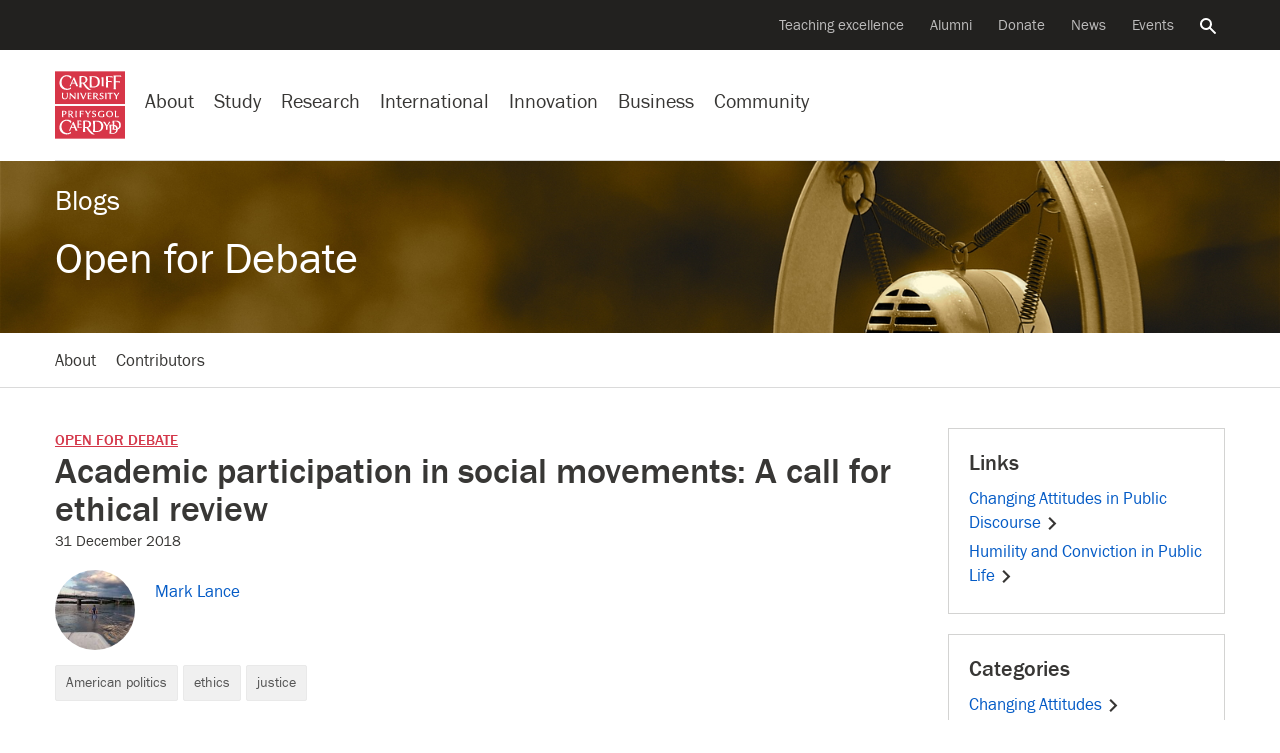

--- FILE ---
content_type: text/html; charset=UTF-8
request_url: https://blogs.cardiff.ac.uk/openfordebate/academic-participation-in-social-movements-a-call-for-ethical-review/
body_size: 29680
content:
<!doctype html>
<!--[if lt IE 7]><html class="no-js ie ie6 lt-ie9 lt-ie8 lt-ie7" lang="en"><![endif]-->    
<!--[if IE 7]><html class="no-js ie ie7 lt-ie9 lt-ie8" lang="en"><![endif]-->    
<!--[if IE 8]><html class="no-js ie ie8 lt-ie9" lang="en"><![endif]-->    
<!--[if IE 9]><html class="no-js ie ie9" lang="en"><![endif]-->    
<!--[if (gte IE 9)|!(IE)]-->
<html class="no-js" style="--scrollbar-width:14px;" lang="en-GB">
<head>
	
	<title>Academic participation in social movements: A call for ethical review - Open for Debate - Cardiff University</title>
	<meta name="description" content="Exploring the changing nature of public debate" />
	<meta charset="UTF-8">
	<meta name="viewport" content="width=device-width, initial-scale=1">	
	<meta name="twitter:card" content="summary">        
	<meta name="twitter:site" content="@cardiffuni">
	<meta name="twitter:dnt" content="on">
	<meta http-equiv="X-UA-Compatible" content="IE=edge,chrome=1">
	<meta name="google-site-verification" content="sskUfK5GnhYhY5v4MReITJYvv-3-Z9qDch6Xa05Bsdk" />        
	<meta name="msvalidate.01" content="8202EF7B9D1B055900B9FD2A3EFA17FE" />
	
	<meta property="og:site_name" content="Cardiff University "/>
	<meta property="og:description" content="Exploring the changing nature of public debate"/>
	<meta property="og:title" content="Academic participation in social movements: A call for ethical review" />	
	<meta property="og:type" content="article" />
	<meta property="og:url"  content="https://blogs.cardiff.ac.uk/openfordebate/academic-participation-in-social-movements-a-call-for-ethical-review/" />

	<link rel="profile" href="//gmpg.org/xfn/11">
	<link rel="dns-prefetch" href="https://d3q5dbq2rziek.cloudfront.net">  
    <link rel="dns-prefetch" href="//cardiff.imgix.net">  
    <link rel="preconnect" href="https://d3q5dbq2rziek.cloudfront.net">  
    <link rel="preconnect" href="//cardiff.imgix.net">  
    <link rel="dns-prefetch" href="//www.google-analytics.com">  
    <link rel="dns-prefetch" href="//www.googletagmanager.com">  
    <link href="//www.google-analytics.com" rel="preconnect" crossorigin>  
    <link href="//www.googletagmanager.com" rel="preconnect" crossorigin>	
	 
	<link rel="icon" href="https://d3q5dbq2rziek.cloudfront.net/2.15.0/ico/favicon.ico" type="image/x-icon">  
    <link rel="shortcut icon" href="https://d3q5dbq2rziek.cloudfront.net/2.15.0/ico/favicon.ico" type="image/x-icon">

	<script>var cfuiReady=[],$=function(o){function r(fn){cfuiReady.push(fn);}if(typeof o === 'function') r(o);return{ready: r}};</script>
<meta name='robots' content='max-image-preview:large' />
	<style>img:is([sizes="auto" i], [sizes^="auto," i]) { contain-intrinsic-size: 3000px 1500px }</style>
	<link rel='dns-prefetch' href='//d3q5dbq2rziek.cloudfront.net' />
<link rel='dns-prefetch' href='//stats.wp.com' />
<link rel='dns-prefetch' href='//v0.wordpress.com' />
<link rel="alternate" type="application/rss+xml" title="Open for Debate &raquo; Feed" href="https://blogs.cardiff.ac.uk/openfordebate/feed/" />
<link rel="alternate" type="application/rss+xml" title="Open for Debate &raquo; Comments Feed" href="https://blogs.cardiff.ac.uk/openfordebate/comments/feed/" />
<link rel='stylesheet' id='jetpack_related-posts-css' href='https://blogs.cardiff.ac.uk/openfordebate/wp-content/plugins/jetpack/modules/related-posts/related-posts.css?ver=20240116' type='text/css' media='all' />
<link rel='stylesheet' id='mediaelement-css' href='https://blogs.cardiff.ac.uk/openfordebate/wp-includes/js/mediaelement/mediaelementplayer-legacy.min.css?ver=4.2.17' type='text/css' media='all' />
<link rel='stylesheet' id='wp-mediaelement-css' href='https://blogs.cardiff.ac.uk/openfordebate/wp-includes/js/mediaelement/wp-mediaelement.min.css?ver=6.7.4' type='text/css' media='all' />
<style id='jetpack-sharing-buttons-style-inline-css' type='text/css'>
.jetpack-sharing-buttons__services-list{display:flex;flex-direction:row;flex-wrap:wrap;gap:0;list-style-type:none;margin:5px;padding:0}.jetpack-sharing-buttons__services-list.has-small-icon-size{font-size:12px}.jetpack-sharing-buttons__services-list.has-normal-icon-size{font-size:16px}.jetpack-sharing-buttons__services-list.has-large-icon-size{font-size:24px}.jetpack-sharing-buttons__services-list.has-huge-icon-size{font-size:36px}@media print{.jetpack-sharing-buttons__services-list{display:none!important}}.editor-styles-wrapper .wp-block-jetpack-sharing-buttons{gap:0;padding-inline-start:0}ul.jetpack-sharing-buttons__services-list.has-background{padding:1.25em 2.375em}
</style>
<link rel='stylesheet' id='cfui-css-css' href='https://d3q5dbq2rziek.cloudfront.net/2.15.0/css/main.min.css?ver=2.15.0' type='text/css' media='all' />
<link rel='stylesheet' id='cardiff-2020-css' href='https://blogs.cardiff.ac.uk/openfordebate/wp-content/themes/wordpress-theme-cardiff-2020/style.css?ver=6.7.4' type='text/css' media='all' />
<link rel='stylesheet' id='cardiff-blogs-css' href='https://blogs.cardiff.ac.uk/openfordebate/wp-content/themes/wordpress-theme-cardiff-2020/assets/css/blogs.css?ver=6.7.4' type='text/css' media='all' />
<link rel='stylesheet' id='sharedaddy-css' href='https://blogs.cardiff.ac.uk/openfordebate/wp-content/plugins/jetpack/modules/sharedaddy/sharing.css?ver=15.4' type='text/css' media='all' />
<link rel='stylesheet' id='social-logos-css' href='https://blogs.cardiff.ac.uk/openfordebate/wp-content/plugins/jetpack/_inc/social-logos/social-logos.min.css?ver=15.4' type='text/css' media='all' />
<script type="text/javascript" id="jetpack_related-posts-js-extra">
/* <![CDATA[ */
var related_posts_js_options = {"post_heading":"h4"};
/* ]]> */
</script>
<script type="text/javascript" src="https://blogs.cardiff.ac.uk/openfordebate/wp-content/plugins/jetpack/_inc/build/related-posts/related-posts.min.js?ver=20240116" id="jetpack_related-posts-js"></script>
<script type="text/javascript" src="https://blogs.cardiff.ac.uk/openfordebate/wp-includes/js/jquery/jquery.min.js?ver=3.7.1" id="jquery-core-js"></script>
<script type="text/javascript" src="https://blogs.cardiff.ac.uk/openfordebate/wp-includes/js/jquery/jquery-migrate.min.js?ver=3.4.1" id="jquery-migrate-js"></script>
<link rel="https://api.w.org/" href="https://blogs.cardiff.ac.uk/openfordebate/wp-json/" /><link rel="alternate" title="JSON" type="application/json" href="https://blogs.cardiff.ac.uk/openfordebate/wp-json/wp/v2/posts/575" /><link rel="EditURI" type="application/rsd+xml" title="RSD" href="https://blogs.cardiff.ac.uk/openfordebate/xmlrpc.php?rsd" />
<meta name="generator" content="WordPress 6.7.4" />
<link rel="canonical" href="https://blogs.cardiff.ac.uk/openfordebate/academic-participation-in-social-movements-a-call-for-ethical-review/" />
<link rel='shortlink' href='https://wp.me/p8KPlM-9h' />
<link rel="alternate" title="oEmbed (JSON)" type="application/json+oembed" href="https://blogs.cardiff.ac.uk/openfordebate/wp-json/oembed/1.0/embed?url=https%3A%2F%2Fblogs.cardiff.ac.uk%2Fopenfordebate%2Facademic-participation-in-social-movements-a-call-for-ethical-review%2F" />
<link rel="alternate" title="oEmbed (XML)" type="text/xml+oembed" href="https://blogs.cardiff.ac.uk/openfordebate/wp-json/oembed/1.0/embed?url=https%3A%2F%2Fblogs.cardiff.ac.uk%2Fopenfordebate%2Facademic-participation-in-social-movements-a-call-for-ethical-review%2F&#038;format=xml" />

		<!-- GA Google Analytics @ https://m0n.co/ga -->
		<script async src="https://www.googletagmanager.com/gtag/js?id=G-TH66V9EHS5"></script>
		<script>
			window.dataLayer = window.dataLayer || [];
			function gtag(){dataLayer.push(arguments);}
			gtag('js', new Date());
			gtag('config', 'G-TH66V9EHS5');
		</script>

		<style>img#wpstats{display:none}</style>
			<style type="text/css">
		#masthead{
			background-color: #412c01;
			
							
				background-image: url(//blogs.cardiff.ac.uk/openfordebate/wp-content/uploads/sites/533/2017/05/1600px.jpg);							
			
							background-repeat: no-repeat;
										background-size: cover;
				background-position: center center;
						
		}			
		#masthead #titles a, #masthead .blog-title, #masthead .blog-title a {
			color: #FFFFFF;
		}	
	</style>

<!-- Jetpack Open Graph Tags -->
<meta property="og:type" content="article" />
<meta property="og:title" content="Academic participation in social movements: A call for ethical review" />
<meta property="og:url" content="https://blogs.cardiff.ac.uk/openfordebate/academic-participation-in-social-movements-a-call-for-ethical-review/" />
<meta property="og:description" content="I’ve been an academic for some 35 years. Since 1991, I have been a (first assistant, then associate, then full) professor at Georgetown University in the philosophy department and since 1996 the pr…" />
<meta property="article:published_time" content="2018-12-31T10:00:44+00:00" />
<meta property="article:modified_time" content="2018-12-20T17:52:38+00:00" />
<meta property="og:site_name" content="Open for Debate" />
<meta property="og:image" content="https://s0.wp.com/i/blank.jpg" />
<meta property="og:image:width" content="200" />
<meta property="og:image:height" content="200" />
<meta property="og:image:alt" content="" />
<meta property="og:locale" content="en_GB" />
<meta name="twitter:text:title" content="Academic participation in social movements: A call for ethical review" />
<meta name="twitter:image" content="https://blogs.cardiff.ac.uk/openfordebate/wp-content/uploads/sites/533/2018/12/anarchy.jpg?w=144" />
<meta name="twitter:card" content="summary" />

<!-- End Jetpack Open Graph Tags -->
		<style type="text/css" id="wp-custom-css">
			.content-author .avatar {
    float: left;
    margin-right: 20px;
    display: block;
}		</style>
		</head>
<body class="post-template-default single single-post postid-575 single-format-standard blog" data-selectednav="">	
	<div role="navigation" aria-label="Skip to content">
		<a class="skip-content" href="#page-content">Skip to main content</a>
			</div>
	

    



<!--noindex--><nav aria-label="Secondary navigation"class=nav-secondary><div class=navbar><ul class=nav><li class=nav-item><a class="nav-link ga-event"href=https://www.cardiff.ac.uk/teaching-excellence aria-label="Supporting teaching innovation"data-action=click data-category=nav-global data-label="Teaching excellence">Teaching excellence</a><li class=nav-item><a class="nav-link ga-event"href=https://www.cardiff.ac.uk/alumni aria-label="Alumni of the University"data-action=click data-category=nav-global data-label=Alumni>Alumni</a><li class=nav-item><a class="nav-link ga-event"href=https://www.cardiff.ac.uk/donate aria-label="Donate to the University"data-action=click data-category=nav-global data-label=Donate>Donate</a><li class=nav-item><a class="nav-link ga-event"href=https://www.cardiff.ac.uk/news aria-label="All news"data-action=click data-category=nav-global data-label=News>News</a><li class=nav-item><a class="nav-link ga-event"href=https://www.cardiff.ac.uk/community/events aria-label="All events"data-action=click data-category=nav-global data-label=Events>Events</a><li class=nav-item><a class=nav-link href=https://www.cardiff.ac.uk/search aria-controls=search-global aria-expanded=false data-target=#search-global data-toggle=collapse><span class=sr-only>Search the website</span><svg class=icon focusable=false viewBox="0 0 32 32"xmlns=http://www.w3.org/2000/svg><title>Search</title><path d=M31.72,28.94l-9.62-9.66c-0.06,0-.09,0-0.09-0.06l-0.09-.06a1.54,1.54,0,0,0-.22-0.09,11.92,11.92,0,0,0,1.72-3.31A12.25,12.25,0,0,0,24,12,12,12,0,0,0,12,0,11.95,11.95,0,0,0,0,12a11.82,11.82,0,0,0,3.5,8.47A11.9,11.9,0,0,0,12,24a11.56,11.56,0,0,0,3.78-.62,11.85,11.85,0,0,0,3.31-1.69,0.12,0.12,0,0,0,0,.09l0.06,0.09a0.16,0.16,0,0,0,.06.09,0.11,0.11,0,0,1,0,.09L29,31.72a1.14,1.14,0,0,0,.72.28,1,1,0,0,0,.66-0.28l1.41-1.37A1.47,1.47,0,0,0,32,29.66a1.14,1.14,0,0,0-.31-0.72h0ZM12,4a8,8,0,0,1,8,8,7.88,7.88,0,0,1-2.31,5.66A8,8,0,0,1,12,20a7.85,7.85,0,0,1-5.66-2.34,7.92,7.92,0,0,1,0-11.31A7.85,7.85,0,0,1,12,4Z transform="translate(-0.03 0)"/></svg></a></ul></div></nav><!--endnoindex-->

<!--noindex--><div class="collapse search-global"aria-label="Global search"id=search-global role=search><div class=container><div class=row><div class="col-lg-8 col-md-12 offset-lg-2"><div class=search-form><form action=/search class=mb-0><input type=hidden name=collection value=website-meta> <input type=hidden name=form value=globalsearch><div class=d-flex><div class=search-form-container><label class=search-form-label for=query><span class=sr-only>Search the website</span><svg class=icon focusable=false viewBox="0 0 32 32"xmlns=http://www.w3.org/2000/svg><title>Search</title><path d=M31.72,28.94l-9.62-9.66c-0.06,0-.09,0-0.09-0.06l-0.09-.06a1.54,1.54,0,0,0-.22-0.09,11.92,11.92,0,0,0,1.72-3.31A12.25,12.25,0,0,0,24,12,12,12,0,0,0,12,0,11.95,11.95,0,0,0,0,12a11.82,11.82,0,0,0,3.5,8.47A11.9,11.9,0,0,0,12,24a11.56,11.56,0,0,0,3.78-.62,11.85,11.85,0,0,0,3.31-1.69,0.12,0.12,0,0,0,0,.09l0.06,0.09a0.16,0.16,0,0,0,.06.09,0.11,0.11,0,0,1,0,.09L29,31.72a1.14,1.14,0,0,0,.72.28,1,1,0,0,0,.66-0.28l1.41-1.37A1.47,1.47,0,0,0,32,29.66a1.14,1.14,0,0,0-.31-0.72h0ZM12,4a8,8,0,0,1,8,8,7.88,7.88,0,0,1-2.31,5.66A8,8,0,0,1,12,20a7.85,7.85,0,0,1-5.66-2.34,7.92,7.92,0,0,1,0-11.31A7.85,7.85,0,0,1,12,4Z transform="translate(-0.03 0)"/></svg></label> <input type=search name=query autofocus class=search-form-query id=query placeholder="Search the website"> <a aria-label="Clear search query"class=search-form-clear href=#><span aria-hidden=true><svg class=icon focusable=false viewBox="0 0 28 28"xmlns=http://www.w3.org/2000/svg><title>Close</title><path d=M29.75,24.5l0.06,0.06a0.69,0.69,0,0,1,.13.16,0.12,0.12,0,0,0,0,.09,0.69,0.69,0,0,1,0,.25v0.22a1,1,0,0,1-.25.47l-4,4a0.56,0.56,0,0,1-.22.16,0.84,0.84,0,0,1-.47.09,0.69,0.69,0,0,1-.25,0l-0.06-.06a0.36,0.36,0,0,1-.19-0.09L16,21.25,7.44,29.81a0.27,0.27,0,0,1-.16.09L7.19,30a0.69,0.69,0,0,1-.25,0,0.47,0.47,0,0,1-.22,0,0.73,0.73,0,0,1-.47-0.22l-4-4a0.56,0.56,0,0,1-.16-0.22A0.84,0.84,0,0,1,2,25.06a0.69,0.69,0,0,1,0-.25l0.06-.09a0.26,0.26,0,0,1,.09-0.16L10.75,16,2.19,7.44s0-.06-0.06-0.09a0.55,0.55,0,0,1-.06-0.16A0.74,0.74,0,0,1,2,6.94a0.69,0.69,0,0,1,0-.25,0.73,0.73,0,0,1,.22-0.44l4-4a0.56,0.56,0,0,1,.22-0.16A0.84,0.84,0,0,1,6.93,2a0.72,0.72,0,0,1,.25.06H7.28a0.66,0.66,0,0,1,.16.13L16,10.75l8.56-8.56a1,1,0,0,1,.19-0.12,0.06,0.06,0,0,0,.06,0,0.69,0.69,0,0,1,.25,0h0.25a1,1,0,0,1,.44.25l4,4a0.56,0.56,0,0,1,.16.22,0.84,0.84,0,0,1,.09.47,0.69,0.69,0,0,1,0,.25,0.06,0.06,0,0,0,0,.06l-0.12.19L21.25,16Z transform="translate(-2 -2)"/></svg></span></a></div><input type=submit value=Search class="btn btn-success d-lg-block d-none"></div></form></div></div></div></div></div><!--endnoindex-->

<!--noindex--><nav aria-label="Site navigation"class=nav-global><div class=navbar><div class="d-lg-none nav-global-menu"><a href=# class="d-lg-none d-flex nav-global-btn"id=openNavigation><svg viewBox="0 0 28 20"xmlns=http://www.w3.org/2000/svg class=icon><title>Menu</title><path d="M 28 0 H 0 V 4 H 28 V 4 Z"class=bar></path><path d="M 28 12 H 0 V 8 H 28 v 4 Z"class=bar></path><path d="M 28 20 H 0 V 16 H 28 v 4 Z"class=bar></path></svg> <span class=d-xs-none id=openNavigationText>Menu</span></a></div><div class=nav-global-logo><a href=https://www.cardiff.ac.uk><svg viewBox="0 0 100 96.19"xmlns=http://www.w3.org/2000/svg data-name="Layer 1"><title>Cardiff University logo</title><rect height=46.92 style=fill:#d73648 width=100 y=49.27 /><path d=M91.19,65.1c-0.54.33-2.63,0.35-3.89,0.35,0-1.52,0-3.19,0-4.76,0-.85,0-1.75.07-2.64,0-.45-0.12-0.68-0.92-0.68H85.49c0.07,1.15.12,2.26,0.12,3.35v2.46c0,0.87,0,1.74-.07,2.63,0,0.35,0,.68.85,0.68h4.2a0.72,0.72,0,0,0,.61-0.66S91.19,65.6,91.19,65.1ZM69.52,62l-1,0a9.65,9.65,0,0,1,.12,2c0,0.45,0,.9,0,1.34a5.46,5.46,0,0,1-1.94.31A3.36,3.36,0,0,1,63.18,62c0-2.09,1.2-3.73,3.4-3.73a5,5,0,0,1,3,1.27l0.28-.8a0.61,0.61,0,0,0-.31-0.8,6.79,6.79,0,0,0-3-.61c-3,0-5.28,1.43-5.28,4.67s2.28,4.65,5.21,4.65A15,15,0,0,0,70.27,66v-1.2c0-.73,0-1.38,0-2.13A0.67,0.67,0,0,0,69.52,62Zm8.92,11.15h-1.5a1.72,1.72,0,0,1-.12.75c-0.31.63-.68,1.29-1,1.92s-1.13,1.92-1.5,2.51c-0.91-1.48-1.69-3-2.51-4.53a1.19,1.19,0,0,0-1.17-.64H68.77c1.57,2.25,2.79,4.29,4.1,6.52,0,1.29,0,3-.09,4.32a0.61,0.61,0,0,0,.75.63h1.67C75,83,75,81.11,75,79.54c1.08-1.95,2.32-3.75,3.66-5.72a0.55,0.55,0,0,0,.12-0.4A0.32,0.32,0,0,0,78.43,73.11ZM54.51,59.47A1.37,1.37,0,0,1,56,58.18a2.38,2.38,0,0,1,2,1.13,2.58,2.58,0,0,0,.49-1.13c0-.77-1.76-1-2.35-1-1.57,0-3.12.87-3.12,2.58,0,3,4.27,2.2,4.27,4.2a1.5,1.5,0,0,1-1.64,1.55A3.26,3.26,0,0,1,53,64.21a5.8,5.8,0,0,0-.24,1.1,0.82,0.82,0,0,0,.49.82,4.21,4.21,0,0,0,1.92.44c1.81,0,3.54-1,3.54-3C58.76,60.71,54.51,61.58,54.51,59.47Zm-3.68-2.13-1.22,0a7.4,7.4,0,0,1-1,2.09c-0.52.82-1,1.64-1.27,2-0.73-1.17-1.43-2.37-2.13-3.54a1,1,0,0,0-1-.51H42.71c1.27,1.74,2.44,3.52,3.57,5.35v1c0,0.84-.07,1.76-0.07,2.25a0.51,0.51,0,0,0,.61.47h1.24a36.84,36.84,0,0,1-.14-3.94,36.61,36.61,0,0,1,2.16-3.26c0.31-.47.66-0.92,1-1.36a0.69,0.69,0,0,0,.12-0.31A0.28,0.28,0,0,0,50.83,57.34Zm-10.42.05H35.24c0,0.49.07,0.94,0.12,1.43,0,0.87,0,2.7,0,3.36,0,1.57-.07,2.41-0.07,3.63a0.6,0.6,0,0,0,.7.66h1.13C37.1,65.42,37,64.39,37,63.33v-1.2a20.2,20.2,0,0,1,3.61.24c0-.42.12-1.22-0.52-1.22s-1.85.14-3.1,0.14v-1.9c0-.35,0-0.7,0-1.06a14.29,14.29,0,0,1,3.87.33C40.95,58.19,41.09,57.4,40.41,57.4Zm-9.55,4.08c0-1.81.09-2.23,0.09-3.35a0.65,0.65,0,0,0-.75-0.77H29.12a38.65,38.65,0,0,1,.14,4.22c0,2.25-.09,2.75-0.09,4.13a0.66,0.66,0,0,0,.7.75H31C30.91,65.42,30.86,63.9,30.86,61.48ZM38,80.34a8.24,8.24,0,0,1-3.54.47c-0.35,0-.4-0.21-0.42-0.63V76.9a12.43,12.43,0,0,1,3.45.33l0-.73c0-.49-0.26-0.68-0.94-0.68s-1.62.12-2.58,0.12c0-.56,0-1.29,0-1.85s0-1.17,0-1.64c2.74,0,3.43.23,3.82,0.4V72.32A0.9,0.9,0,0,0,37,71.4H31.81a3.33,3.33,0,0,1,.26,1.53c0,1.38,0,3.36,0,5q0,1.48-.07,3c0,0.52.09,0.82,0.63,0.82h4.46A0.74,0.74,0,0,0,38,81.09V80.34ZM22.36,71.29A12.63,12.63,0,0,0,16.82,70C10.53,70,6.36,75.07,6.36,81.26c0,6,4.57,9.9,10.42,9.9A11,11,0,0,0,22.9,89.4l-0.24-2a7.45,7.45,0,0,1-4.69,2c-5.18,0-8.63-4.29-8.63-9.29,0-4.27,2.44-8.49,7.13-8.49a6.59,6.59,0,0,1,4.34,1.52,4.23,4.23,0,0,1,1.36,2.21,6.34,6.34,0,0,0,1.2-2.7A1.65,1.65,0,0,0,22.36,71.29Zm55.56-14c-3,0-5,1.6-5,4.67,0,2.89,2.25,4.64,5,4.64S83,64.87,83,62,80.73,57.29,77.91,57.29Zm0,8.37c-2.11,0-3.17-1.78-3.17-3.71s1.06-3.73,3.17-3.73S81.1,60,81.1,62C81.1,64.12,80.33,65.67,77.91,65.67Zm9,5.76c-1.67,0-3.4,0-5.09,0a2.48,2.48,0,0,1,.37,1.19c0.12,1.55.19,3.05,0.19,4.62-1.6,0-3.29,0-4.88,0a2.75,2.75,0,0,1,.38,1.2c0.14,1.67.19,3.24,0.19,4.9,0,2.13,0,4.29-.14,6.43a0.58,0.58,0,0,0,.64.56h3.8c4.1,0,7.15-2.21,7.36-6.33a6.2,6.2,0,0,0,4.32-6.29C94.09,73.21,91.18,71.43,87,71.43Zm2.79,11.19c-0.33-3.19-2.32-4.76-5.21-5.21,0-1.76.07-3.29,0.14-4.9a9,9,0,0,1,1.38-.12c3.38,0,5.72,2,5.72,5.49A5.52,5.52,0,0,1,89.75,82.62Zm-2.84.8h-1.6a0.56,0.56,0,0,1-.63-0.54c-0.09-1.41-.17-2.81-0.17-4.08a5,5,0,0,1,3,4.6Zm-4.29,5.84H81a0.57,0.57,0,0,1-.66-0.52c-0.09-1.55-.14-3-0.14-4.53,0-1.94,0-4,.16-5.86a9,9,0,0,1,1.38-.1,6.25,6.25,0,0,1,.68,0q0,2.85-.14,5.7a0.57,0.57,0,0,0,.63.54h3.8c0.24,0,.49,0,0.73,0C87.22,87.24,85.72,89.26,82.62,89.26ZM60,71.48c-2.09,0-4.36,0-6.17,0,0.35,0.49.49,1.43,0.59,3.33,0.07,1.38.12,2.79,0.12,4.2q0,2.57-.07,5.14c0,0.94-.12,1.85-0.12,2.79a0.7,0.7,0,0,0,.78.68h4.69c5.21,0,9.1-2.89,9.1-8.35S65.23,71.48,60,71.48Zm0,14.8h-2a0.69,0.69,0,0,1-.8-0.63c-0.07-.47-0.1-1.15-0.12-1.64,0-1.06-.07-2.63-0.07-3.94,0-2.42.12-4.83,0.21-7.22A10.6,10.6,0,0,1,59,72.69c4.18,0,7.06,2.37,7.06,6.76C66.1,83.32,64.22,86.28,60.07,86.28Zm-12.6-4.95A5.58,5.58,0,0,0,51.66,76c0-3.38-3-4.62-6-4.62-1.9,0-3.82,0-5.75.07a4.81,4.81,0,0,1,.33,1.85c0,2.32,0,4.43,0,6.05,0,4.48-.21,7.06-0.21,7.91,0,0.35.14,0.4,0.44,0.4l3,0a1.84,1.84,0,0,1-.31-0.89,36.72,36.72,0,0,1-.31-4.9c0.63,0,1.36,0,2,0,0.83,1.31,1.86,2.84,3,4.39,1.77,2.32,4.17,5,7,5A20.52,20.52,0,0,0,57,91C53.71,89.86,49.44,84.29,47.47,81.33Zm-2.93-.66-1.64,0V77.86c0-1.69,0-3.61.14-5.25,0.49,0,1.06-.1,1.6-0.1,2.39,0,4.31,1.27,4.31,3.85A4.19,4.19,0,0,1,44.53,80.67ZM23.24,62.58a2.83,2.83,0,0,0,2.27-2.67c0-1.95-1.71-2.51-3.33-2.51l-2.2,0-1.08,0a1.34,1.34,0,0,1,.21.61c0.07,1,0,2.56,0,3.82,0,0.89,0,1.81,0,2.7,0,0.45,0,.87,0,1.31a0.55,0.55,0,0,0,.66.59c0.4,0,.8,0,1.2,0a26.17,26.17,0,0,1-.17-3.54h1C22.42,64,23.1,65,23.92,66.13a2.91,2.91,0,0,0,2.63,1.31H27A28.85,28.85,0,0,1,23.24,62.58Zm-2-.49H20.73V61.18c0-.68,0-2.3,0-3l0.8,0a2.09,2.09,0,0,1,2.32,2C23.9,61.67,22.53,62.12,21.25,62.09Zm-8-4.66-3.31,0a4.89,4.89,0,0,1,.21,1.64c0,1.31,0,2.65,0,3.94,0,0.92,0,1.81,0,2.72a0.64,0.64,0,0,0,.66.75h1.13c-0.1-1.1-.12-2.37-0.12-3.54,0.28,0,.56,0,0.84,0,1.85,0,3.87-.89,3.87-3C16.47,58,14.85,57.46,13.23,57.43Zm-0.75,4.76c-0.23,0-.54,0-0.73,0V58.25l0.91,0c1.2,0,2.11.47,2.11,1.81A2.08,2.08,0,0,1,12.48,62.19ZM31.79,85L26.91,73.87a0.81,0.81,0,0,0-.8-0.7H25.81l-5.63,12a1.11,1.11,0,0,0-.14.56,0.38,0.38,0,0,0,.47.28h1.24a1,1,0,0,1,0-.28,2.06,2.06,0,0,1,.14-0.7l1.2-2.91H27.9l1.31,3.26A0.79,0.79,0,0,0,30,86h2.39A2.82,2.82,0,0,1,31.79,85Zm-8.23-4,2-4.74L27.47,81H23.56Z transform="translate(0 -1)"style=fill:#fff /><rect height=46.92 style=fill:#d73648 width=100 /><path d=M93.32,6.84H83.66A68.64,68.64,0,0,1,84,16.18c0,3.21-.26,8.66-0.26,9.62a0.86,0.86,0,0,0,1,.94H87.2a4.34,4.34,0,0,1-.26-1.36c-0.21-2.89-.28-5.82-0.28-8.7l1.48-.09a13,13,0,0,1,4.57.54,2.86,2.86,0,0,0,.28-1,1.1,1.1,0,0,0-1.34-.89h-5c0-2.35.1-4.69,0.19-7h1.55c1.39,0,5,0,6.1.68a3.35,3.35,0,0,0,.09-1.08A1.1,1.1,0,0,0,93.32,6.84ZM81,7.87H72.61c0.47,0.82.44,6.64,0.44,7.84,0,2.51-.23,6.1-0.23,7.53a0.79,0.79,0,0,0,.75.92h2.49a11.92,11.92,0,0,1-.4-3.24c0-1.31,0-2.93,0-4.76,0.35,0,1-.07,1.46-0.07a9.55,9.55,0,0,1,3.82.54c0-.35.09-0.7,0.09-1.06a0.83,0.83,0,0,0-1-.77H75.63c0-1.85.09-3.68,0.16-5.54l1.62,0a13.6,13.6,0,0,1,5.07.68V9.85C82.48,8.79,82.18,7.87,81,7.87Zm-11.77,8.4c0-1.34,0-2.68.07-4,0-.7.09-1.43,0.09-2.14a0.6,0.6,0,0,0-.66-0.54H66.44a38.82,38.82,0,0,1,.31,6.22c0,1.29,0,2.6-.07,3.92,0,0.59,0,1.22,0,1.81a0.72,0.72,0,0,0,.73.77c0.73,0,1.43,0,2.16,0A38.64,38.64,0,0,1,69.19,16.27ZM91.44,31.71l-1.2,0a7.93,7.93,0,0,1-1,2.09c-0.49.82-1,1.64-1.24,1.95-0.75-1.15-1.43-2.35-2.16-3.52a1,1,0,0,0-1-.52h-1.5c1.29,1.73,2.46,3.52,3.59,5.35v1c0,0.87-.1,1.74-0.1,2.23a0.53,0.53,0,0,0,.64.47h1.22c-0.12-1.29-.14-2.58-0.14-3.89,0.66-1.13,1.41-2.21,2.16-3.26,0.33-.47.66-0.92,1-1.36A0.5,0.5,0,0,0,91.77,32,0.28,0.28,0,0,0,91.44,31.71Zm-8.86,0H75.94a0.89,0.89,0,0,0-1,.82V33a20.13,20.13,0,0,1,3-.16C78,34,78,35,78,36.1c0,1.85-.09,2.72-0.09,4.08a0.59,0.59,0,0,0,.73.61h1.13a42.61,42.61,0,0,1-.14-4.62c0-1.08,0-2.49,0-3.28,0.89,0,1.76.12,2.39,0.12a0.68,0.68,0,0,0,.56-0.82V31.73h0Zm-9.13,4.08c0-1.81.09-2.23,0.09-3.35a0.65,0.65,0,0,0-.75-0.77H71.72a39.29,39.29,0,0,1,.14,4.22c0,2.25-.09,2.77-0.09,4.13a0.66,0.66,0,0,0,.7.75h1.13C73.5,39.75,73.45,38.23,73.45,35.81Zm-8.24-2a1.35,1.35,0,0,1,1.5-1.27,2.36,2.36,0,0,1,2,1.1,2.6,2.6,0,0,0,.49-1.13c0-.77-1.76-0.94-2.32-0.94-1.59,0-3.14.85-3.14,2.56,0,3,4.27,2.21,4.27,4.2a1.52,1.52,0,0,1-1.64,1.57,3.29,3.29,0,0,1-2.6-1.36,5.81,5.81,0,0,0-.23,1.1,0.82,0.82,0,0,0,.49.82,4.24,4.24,0,0,0,1.93.47c1.81,0,3.54-1,3.54-3C69.45,35,65.21,35.91,65.21,33.8ZM52.13,39.43a7.21,7.21,0,0,1-2.74.38H48.75c-0.35,0-.35-0.19-0.35-0.49s0-1.9,0-2.13v-0.7a14,14,0,0,1,3.31.28c0-.23,0-0.49,0-0.73a0.55,0.55,0,0,0-.68-0.54c-0.87,0-1.81.09-2.68,0.09V34c0-.44,0-0.92.07-1.38a13.2,13.2,0,0,1,3.61.33c0-.54,0-1.24-0.78-1.24H46.5a1.34,1.34,0,0,1,.19.52c0.07,1.1.07,2.21,0.07,3.31,0,1.53-.07,3-0.07,4.58a0.5,0.5,0,0,0,.54.61h4.2a0.62,0.62,0,0,0,.7-0.63V39.43h0Zm-7.49-7.74H43.37a2.86,2.86,0,0,1-.31,1.45c-0.71,1.74-1.65,3.91-2.37,5.38-0.47-1-1.19-2.75-1.78-4.15-0.31-.71-0.54-1.32-0.84-2a1.07,1.07,0,0,0-1.15-.66l-1.17,0c1.41,3,2.81,6,4.06,9.13H41c1.2-2.91,2.56-5.72,3.89-8.59a0.34,0.34,0,0,0,0-.16A0.32,0.32,0,0,0,44.64,31.68ZM22.4,7.73a12.46,12.46,0,0,0-5.51-1.29C10.6,6.44,6.43,11.51,6.43,17.7c0,6,4.57,9.9,10.42,9.9A11,11,0,0,0,23,25.84l-0.24-2a7.34,7.34,0,0,1-4.72,2c-5.16,0-8.61-4.29-8.61-9.29,0-4.27,2.44-8.47,7.13-8.47a6.59,6.59,0,0,1,4.34,1.52,4.2,4.2,0,0,1,1.36,2.21,6.55,6.55,0,0,0,1.2-2.72A1.64,1.64,0,0,0,22.4,7.73ZM33.83,35.81c0-1.81.09-2.23,0.09-3.35a0.64,0.64,0,0,0-.73-0.77h-1.1a38.65,38.65,0,0,1,.14,4.22c0,2.25-.1,2.77-0.1,4.13a0.66,0.66,0,0,0,.73.75H34C33.88,39.75,33.83,38.23,33.83,35.81ZM28.9,31.73H28c0.07,1.52.09,3,.09,4.57v1.57c-2.2-2-4.25-4.13-6.4-6.24H21c0,0.42,0,.87,0,1.31,0,1.76,0,4.15-.07,5.28s-0.16,1.5-.16,2.16a0.37,0.37,0,0,0,.47.4l1,0a19.93,19.93,0,0,1-.16-2.91c0-1.12,0-2.18,0-3.31,2.18,2.13,4.34,4.13,6.41,6.38H29.2c0-1.53-.07-3-0.07-4.55,0-.85.07-1.62,0.09-2.39s0.12-1.38.12-1.78A0.41,0.41,0,0,0,28.9,31.73Zm-11.23,0H16.82A15.4,15.4,0,0,1,17,34.22c0,0.54,0,1.52,0,2.3,0,1.85-.56,3.31-2.72,3.31-2.49,0-2.74-1.5-2.74-3.61,0-1.36.14-3,.14-4.1a0.41,0.41,0,0,0-.49-0.42H9.83c0.07,1,.09,1.67.09,3.24,0,0.66,0,1.55,0,2.23,0,2.7,1.52,3.78,4.1,3.78s4-1.31,4.11-3.82,0.21-4.13.21-4.93A0.5,0.5,0,0,0,17.67,31.68ZM55.25,7.94L49.08,8c0.33,0.52.47,1.46,0.56,3.35,0.09,1.39.12,2.79,0.12,4.2,0,1.71,0,3.4-.07,5.11,0,0.94-.1,1.88-0.1,2.81a0.72,0.72,0,0,0,.77.68H55c5.23,0,9.13-2.89,9.13-8.35S60.46,7.94,55.25,7.94Zm0,14.8h-2a0.67,0.67,0,0,1-.8-0.66,12.12,12.12,0,0,1-.12-1.62c0-1.06-.07-2.63-0.07-3.94,0-2.42.09-4.83,0.19-7.25a11.24,11.24,0,0,1,1.76-.12c4.18,0,7,2.37,7,6.76C61.3,19.77,59.45,22.75,55.29,22.75Zm3.61,14.15a2.78,2.78,0,0,0,2.28-2.65c0-1.95-1.69-2.51-3.33-2.51l-2.2,0c-0.35,0-.7,0-1.08,0a1.11,1.11,0,0,1,.21.61c0.07,1,0,2.53,0,3.8,0,0.92,0,1.83,0,2.72,0,0.42,0,.87,0,1.29a0.54,0.54,0,0,0,.66.59l1.2,0a26.39,26.39,0,0,1-.16-3.54h1c0.7,1.13,1.38,2.18,2.2,3.28a2.91,2.91,0,0,0,2.63,1.31h0.49A31,31,0,0,1,58.91,36.89Zm-2-.47H56.4V35.51c0-.68,0-2.32.07-3l0.78,0a2.09,2.09,0,0,1,2.32,2C59.56,36,58.2,36.42,56.91,36.42Zm-24.16-15L27.87,10.29a0.82,0.82,0,0,0-.8-0.7l-0.31,0L21.14,21.55a1.18,1.18,0,0,0-.14.59c0,0.21.26,0.26,0.47,0.26h1.24a1.07,1.07,0,0,1,0-.28,2.08,2.08,0,0,1,.14-0.7L24,18.5h4.81l1.34,3.28a0.77,0.77,0,0,0,.82.59h2.39A2.75,2.75,0,0,1,32.75,21.46Zm-8.26-4,2.07-4.74,1.88,4.74H24.49Zm17.75,0.36a5.59,5.59,0,0,0,4.2-5.35c0-3.38-3-4.62-6-4.62-1.9,0-3.82,0-5.75.07a4.83,4.83,0,0,1,.33,1.85c0,2.32,0,4.43,0,6.05,0,4.48-.21,7.06-0.21,7.91,0,0.35.14,0.4,0.45,0.4l3,0A1.85,1.85,0,0,1,38,23.22a36.7,36.7,0,0,1-.31-4.9c0.63,0,1.36,0,2,0,0.83,1.31,1.86,2.84,3,4.39,1.77,2.32,4.17,5,7,5a20.5,20.5,0,0,0,2.08-.14C48.48,26.36,44.21,20.78,42.24,17.83Zm-2.93-.66-1.64,0V14.35c0-1.69,0-3.61.14-5.25C38.3,9.05,38.86,9,39.4,9c2.39,0,4.32,1.27,4.32,3.85A4.19,4.19,0,0,1,39.31,17.17Z transform="translate(0 -1)"style=fill:#fff /><rect height=2.35 style=fill:#fff width=100 y=46.92 /></svg></a></div><ul class="nav d-lg-flex d-none nav-global-links"><li class=nav-item><a href=https://www.cardiff.ac.uk/about class="nav-link ga-event with-dropdown "aria-label="About the University"data-action=click data-category=nav-global data-label=About>About</a><nav aria-label=About class=nav-global-links-dropdown><div class=row><div class="col-lg-2 col-md-3"><ul class=nav><li class=nav-item><a href=https://www.cardiff.ac.uk/about/our-profile class="nav-link ga-event nav-title"aria-label="Our profile"data-action=About data-category=menu-desktop data-label="Our profile">Our profile</a><li class=nav-item><a href=https://www.cardiff.ac.uk/about/our-profile/strategy class="nav-link ga-event"aria-label="Our strategy"data-action=About data-category=menu-desktop data-label="Our strategy">Our strategy</a><li class=nav-item><a href=https://www.cardiff.ac.uk/about/our-profile/who-we-are class="nav-link ga-event"aria-label="Who we are"data-action=About data-category=menu-desktop data-label="Who we are">Who we are</a><li class=nav-item><a href=https://www.cardiff.ac.uk/about/our-profile/our-economic-and-social-impact class="nav-link ga-event"aria-label="Our social, economic and cultural impact"data-action=About data-category=menu-desktop data-label="Our social, economic and cultural impact">Our social, economic and cultural impact</a><li class=nav-item><a href=https://www.cardiff.ac.uk/about/our-profile/annual-review class="nav-link ga-event"aria-label="Annual Review"data-action=About data-category=menu-desktop data-label="Annual Review">Annual Review</a><li class=nav-item><a href=https://www.cardiff.ac.uk/about/our-profile/history class="nav-link ga-event"aria-label="History of the University"data-action=About data-category=menu-desktop data-label="History of the University">History</a></ul></div><div class="col-lg-2 col-md-3"><ul class=nav><li class=nav-item><a href=https://www.cardiff.ac.uk/about/facts-and-figures class="nav-link ga-event nav-title"aria-label="Facts and figures"data-action=About data-category=menu-desktop data-label="Facts and figures">Facts and figures</a><li class=nav-item><a href=https://www.cardiff.ac.uk/about/facts-and-figures/rankings class="nav-link ga-event"aria-label="How we rank"data-action=About data-category=menu-desktop data-label="How we rank">Rankings</a><li class=nav-item><a href=https://www.cardiff.ac.uk/about/facts-and-figures/quality-marks class="nav-link ga-event"aria-label="Our quality standards"data-action=About data-category=menu-desktop data-label="Our quality standards">Quality marks</a><li class=nav-item><a href=https://www.cardiff.ac.uk/about/facts-and-figures/national-student-survey class="nav-link ga-event"aria-label="National Student Survey"data-action=About data-category=menu-desktop data-label="National Student Survey">National Student Survey</a></ul></div><div class="col-lg-2 col-md-3"><ul class=nav><li class=nav-item><a href=https://www.cardiff.ac.uk/about/organisation class="nav-link ga-event nav-title"aria-label="Organisational structure"data-action=About data-category=menu-desktop data-label="Organisational structure">Organisation</a><li class=nav-item><a href=https://www.cardiff.ac.uk/about/organisation/university-executive-board class="nav-link ga-event"aria-label="University Executive Board"data-action=About data-category=menu-desktop data-label="University Executive Board">University Executive Board</a><li class=nav-item><a href=https://www.cardiff.ac.uk/about/organisation/governance class="nav-link ga-event"aria-label=Governance data-action=About data-category=menu-desktop data-label=Governance>Governance</a><li class=nav-item><a href=https://www.cardiff.ac.uk/about/organisation/college-structure class="nav-link ga-event"aria-label="College and schools"data-action=About data-category=menu-desktop data-label="College and schools">College and schools</a><li class=nav-item><a href=https://www.cardiff.ac.uk/about/organisation/professional-services class="nav-link ga-event"aria-label="Professional Services"data-action=About data-category=menu-desktop data-label="Professional Services">Professional Services</a><li class=nav-item><a href=https://www.cardiff.ac.uk/about/organisation/honorary-officers class="nav-link ga-event"aria-label="Honorary Officers"data-action=About data-category=menu-desktop data-label="Honorary Officers">Honorary Officers</a></ul></div><div class="col-lg-2 col-md-3"><ul class=nav><li class=nav-item><a href=https://www.cardiff.ac.uk/about/honours-and-awards class="nav-link nav-title"aria-label="About the University">Honours and awards</a><li class=nav-item><a href=https://www.cardiff.ac.uk/about/honorary-fellows class="nav-link nav-title"aria-label="About the University">Honorary Fellows</a></ul></div><div class="d-none col-lg-4 d-lg-block ml-auto"><div class=nav-global-links-dropdown-highlight><p class=nav-global-links-dropdown-highlight-bold><span class="text-sm -mb-5">A leading</span><span class=text-md>university</span><p class=text-lg>in the heart of a<br>thriving capital city</div></div></div></nav><li class=nav-item><a href=https://www.cardiff.ac.uk/study class="nav-link ga-event with-dropdown "aria-label="Study at Cardiff University"data-action=click data-category=nav-global data-label=Study>Study</a><nav aria-label=Study class=nav-global-links-dropdown><div class=row><div class="col-lg-2 col-md-3"><ul class=nav><li class=nav-item><a href=https://www.cardiff.ac.uk/study/undergraduate class="nav-link ga-event nav-title"aria-label=Undergraduate data-action=Study data-category=menu-desktop data-label=Undergraduate>Undergraduate</a><li class=nav-item><a href=https://www.cardiff.ac.uk/study/undergraduate/subjects class="nav-link ga-event"aria-label="Explore undergraduate subjects"data-action=Study data-category=menu-desktop data-label="Explore undergraduate subjects">Explore subjects</a><li class=nav-item><a href=https://www.cardiff.ac.uk/study/undergraduate/courses class="nav-link ga-event"aria-label="Undergraduate courses"data-action=Study data-category=menu-desktop data-label="Undergraduate courses">Courses</a><li class=nav-item><a href=https://www.cardiff.ac.uk/study/undergraduate/why-study-with-us-as-an-undergraduate class="nav-link ga-event"aria-label="Why study with us as an undergraduate?"data-action=Study data-category=menu-desktop data-label="Why study with us as an undergraduate?">Why study with us?</a><li class=nav-item><a href=https://www.cardiff.ac.uk/study/undergraduate/open-days-visits class="nav-link ga-event"aria-label="Open Days and visits for undergraduate study"data-action=Study data-category=menu-desktop data-label="Open Days and visits for undergraduate study">Open Days and visits</a><li class=nav-item><a href=https://www.cardiff.ac.uk/study/undergraduate/applying class="nav-link ga-event"aria-label="Applying for undergraduate study"data-action=Study data-category=menu-desktop data-label="Applying for undergraduate study">Applying</a><li class=nav-item><a href=https://www.cardiff.ac.uk/study/undergraduate/funding class="nav-link ga-event"aria-label="Undergraduate funding"data-action=Study data-category=menu-desktop data-label="Undergraduate funding">Funding</a><li class=nav-item><a href=https://www.cardiff.ac.uk/study/undergraduate/tuition-fees class="nav-link ga-event"aria-label="Undergraduate tuition fees"data-action=Study data-category=menu-desktop data-label="Undergraduate tuition fees">Tuition fees</a><li class=nav-item><a href=https://www.cardiff.ac.uk/study/undergraduate/meet-our-students class="nav-link ga-event"aria-label="Meet our student bloggers"data-action=Study data-category=menu-desktop data-label="Meet our student bloggers">Meet our student bloggers</a><li class=nav-item><a href=https://www.cardiff.ac.uk/study/undergraduate/prospectus class="nav-link ga-event"aria-label="Undergraduate prospectus"data-action=Study data-category=menu-desktop data-label="Undergraduate prospectus">Prospectus</a><li class=nav-item><a href=https://www.cardiff.ac.uk/study/undergraduate/parents-and-supporters class="nav-link ga-event"aria-label="Parents and supporters"data-action=Study data-category=menu-desktop data-label="Parents and supporters">Parents and supporters</a><li class=nav-item><a href=https://www.cardiff.ac.uk/study/undergraduate/teachers-and-careers-advisers class="nav-link ga-event"aria-label="Teachers and careers advisers"data-action=Study data-category=menu-desktop data-label="Teachers and careers advisers">Teachers and careers advisers</a><li class=nav-item><a href=https://www.cardiff.ac.uk/study/undergraduate/contact-us class="nav-link ga-event"aria-label="Contact our undergraduate teams"data-action=Study data-category=menu-desktop data-label="Contact our undergraduate teams">Contact us</a></ul></div><div class="col-lg-2 col-md-3"><ul class=nav><li class=nav-item><a href=https://www.cardiff.ac.uk/study/postgraduate class="nav-link ga-event nav-title"aria-label=Postgraduate data-action=Study data-category=menu-desktop data-label=Postgraduate>Postgraduate</a><li class=nav-item><a href=https://www.cardiff.ac.uk/study/postgraduate/subjects class="nav-link ga-event"aria-label="Explore postgraduate subjects"data-action=Study data-category=menu-desktop data-label="Explore postgraduate subjects">Explore subjects</a><li class=nav-item><a href=https://www.cardiff.ac.uk/study/postgraduate/why-study-with-us-as-a-postgraduate class="nav-link ga-event"aria-label="Why study with us as a postgraduate?"data-action=Study data-category=menu-desktop data-label="Why study with us as a postgraduate?">Why study with us?</a><li class=nav-item><a href=https://www.cardiff.ac.uk/study/postgraduate/taught class="nav-link ga-event"aria-label="Postgraduate taught courses"data-action=Study data-category=menu-desktop data-label="Postgraduate taught courses">Taught courses</a><li class=nav-item><a href=https://www.cardiff.ac.uk/study/postgraduate/research class="nav-link ga-event"aria-label="Postgraduate research"data-action=Study data-category=menu-desktop data-label="Postgraduate research">Research</a><li class=nav-item><a href=https://www.cardiff.ac.uk/study/postgraduate/funding class="nav-link ga-event"aria-label="Funding for postgraduate study"data-action=Study data-category=menu-desktop data-label="Funding for postgraduate study">Funding</a><li class=nav-item><a href=https://www.cardiff.ac.uk/study/postgraduate/tuition-fees class="nav-link ga-event"aria-label="Postgraduate tuition fees"data-action=Study data-category=menu-desktop data-label="Postgraduate tuition fees">Tuition fees</a><li class=nav-item><a href=https://www.cardiff.ac.uk/study/postgraduate/postgraduate-open-days class="nav-link ga-event"aria-label="Open Days and visits for postgraduate study"data-action=Study data-category=menu-desktop data-label="Open Days and visits for postgraduate study">Open Days and visits</a><li class=nav-item><a href=https://www.cardiff.ac.uk/study/postgraduate/prospectus class="nav-link ga-event"aria-label="Postgraduate prospectus"data-action=Study data-category=menu-desktop data-label="Postgraduate prospectus">Prospectus</a><li class=nav-item><a href=https://www.cardiff.ac.uk/study/postgraduate/applying class="nav-link ga-event"aria-label="Applying for postgraduate study"data-action=Study data-category=menu-desktop data-label="Applying for postgraduate study">Applying</a><li class=nav-item><a href=https://www.cardiff.ac.uk/study/postgraduate/contact-us class="nav-link ga-event"aria-label="Contact our postgraduate teams"data-action=Study data-category=menu-desktop data-label="Contact our postgraduate teams">Contact us</a></ul></div><div class="col-lg-2 col-md-3"><ul class=nav><li class=nav-item><a href=https://www.cardiff.ac.uk/study/international class="nav-link ga-event nav-title"aria-label=International data-action=Study data-category=menu-desktop data-label=International>International</a><li class=nav-item><a href=https://www.cardiff.ac.uk/study/international/your-country class="nav-link ga-event"aria-label="Information for your country"data-action=Study data-category=menu-desktop data-label="Information for your country">Your country</a><li class=nav-item><a href=https://www.cardiff.ac.uk/study/international/global-events class="nav-link ga-event"aria-label="Global events"data-action=Study data-category=menu-desktop data-label="Global events">Global events</a><li class=nav-item><a href=https://www.cardiff.ac.uk/study/international/funding-and-fees class="nav-link ga-event"aria-label="Funding and fees for international students"data-action=Study data-category=menu-desktop data-label="Funding and fees for international students">Funding and fees</a><li class=nav-item><a href=https://www.cardiff.ac.uk/study/international/english-language-requirements class="nav-link ga-event"aria-label="English language requirements"data-action=Study data-category=menu-desktop data-label="English language requirements">English language requirements</a><li class=nav-item><a href=https://www.cardiff.ac.uk/study/international/english-language-programmes class="nav-link ga-event"aria-label="English language programmes"data-action=Study data-category=menu-desktop data-label="English language programmes">English language programmes</a><li class=nav-item><a href=https://www.cardiff.ac.uk/study/international/foundation-and-pre-masters-programmes class="nav-link ga-event"aria-label="Foundation and pre-master's programmes"data-action=Study data-category=menu-desktop data-label="Foundation and pre-master's programmes">Foundation and pre-master's programmes</a><li class=nav-item><a href=https://www.cardiff.ac.uk/study/international/european-exchange class="nav-link ga-event"aria-label="European Exchange "data-action=Study data-category=menu-desktop data-label="European Exchange ">European Exchange</a><li class=nav-item><a href=https://www.cardiff.ac.uk/study/international/study-abroad-in-cardiff class="nav-link ga-event"aria-label="Study abroad in Cardiff"data-action=Study data-category=menu-desktop data-label="Study abroad in Cardiff">Study abroad in Cardiff</a><li class=nav-item><a href=https://www.cardiff.ac.uk/study/international/post-study-work-visa class="nav-link ga-event"aria-label="Graduate Visa Route"data-action=Study data-category=menu-desktop data-label="Graduate Visa Route">Graduate visa route</a><li class=nav-item><a href=https://www.cardiff.ac.uk/study/international/visit-us class="nav-link ga-event"aria-label="Visiting from abroad"data-action=Study data-category=menu-desktop data-label="Visiting from abroad">Visit us</a><li class=nav-item><a href=https://www.cardiff.ac.uk/study/international/international-prospectus class="nav-link ga-event"aria-label="International prospectus"data-action=Study data-category=menu-desktop data-label="International prospectus">Prospectus</a><li class=nav-item><a href=https://www.cardiff.ac.uk/study/international/contact-us class="nav-link ga-event"aria-label="Contact our international teams"data-action=Study data-category=menu-desktop data-label="Contact our international teams">Contact us</a><li class=nav-item><a href=https://www.cardiff.ac.uk/study/international/career-support-for-international-students class="nav-link ga-event"aria-label="Career support for international students"data-action=Study data-category=menu-desktop data-label="Career support for international students">Career support for international students</a></ul></div><div class="col-lg-2 col-md-3"><ul class=nav><li class=nav-item><a href=https://www.cardiff.ac.uk/study/student-life class="nav-link nav-title"aria-label="Study at Cardiff University">Student life</a><li class=nav-item><a href=https://www.cardiff.ac.uk/study/accommodation class="nav-link nav-title"aria-label="Study at Cardiff University">Accommodation</a><li class=nav-item><a href=https://www.cardiff.ac.uk/part-time-courses-for-adults class="nav-link nav-title"aria-label="Study at Cardiff University">Part-time courses for adults</a><li class=nav-item><a href=https://www.cardiff.ac.uk/professional-development class="nav-link nav-title"aria-label="Study at Cardiff University">Professional Development</a><li class=nav-item><a href=https://www.cardiff.ac.uk/study/short-online-courses class="nav-link nav-title"aria-label="Study at Cardiff University">Short online courses</a></ul></div><div class="d-none col-lg-4 d-lg-block ml-auto"><div class=nav-global-links-dropdown-highlight><p class=nav-global-links-dropdown-highlight-bold><span class=text-xxl>96</span><span class=text-lg>%</span><p class=text-lg>of our graduates were in employment and/or further study, due to start a new job or course, or doing other activities, such as travelling.<p class="text-xs mt-40">(HESA 2021)</div></div></div></nav><li class=nav-item><a href=https://www.cardiff.ac.uk/research class="nav-link ga-event with-dropdown "aria-label="Research at the University"data-action=click data-category=nav-global data-label=Research>Research</a><nav aria-label=Research class=nav-global-links-dropdown><div class=row><div class="col-lg-3 col-md-4"><ul class=nav><li class=nav-item><a href=https://www.cardiff.ac.uk/research/explore class="nav-link ga-event nav-title"aria-label="Explore our research"data-action=Research data-category=menu-desktop data-label="Explore our research">Explore</a><li class=nav-item><a href=https://www.cardiff.ac.uk/research/explore/research-topics class="nav-link ga-event"aria-label="Research topics"data-action=Research data-category=menu-desktop data-label="Research topics">Research topics</a><li class=nav-item><a href=https://www.cardiff.ac.uk/research/explore/research-units class="nav-link ga-event"aria-label="Find a research unit "data-action=Research data-category=menu-desktop data-label="Find a research unit ">Find a research unit</a><li class=nav-item><a href=https://www.cardiff.ac.uk/research/explore/academic-publications class="nav-link ga-event"aria-label="Academic publications"data-action=Research data-category=menu-desktop data-label="Academic publications">Academic publications</a><li class=nav-item><a href=https://www.cardiff.ac.uk/research/explore/research-institutes class="nav-link ga-event"aria-label="Research Institutes"data-action=Research data-category=menu-desktop data-label="Research Institutes">Research Institutes</a><li class=nav-item><a href=https://www.cardiff.ac.uk/research/explore/research-networks class="nav-link ga-event"aria-label="Research Networks"data-action=Research data-category=menu-desktop data-label="Research Networks">Research Networks</a><li class=nav-item><a href=https://www.cardiff.ac.uk/research/explore/research-facilities class="nav-link ga-event"aria-label="Research facilities"data-action=Research data-category=menu-desktop data-label="Research facilities">Research facilities</a></ul></div><div class="col-lg-3 col-md-4"><ul class=nav><li class=nav-item><a href=https://www.cardiff.ac.uk/research/impact-and-innovation class="nav-link ga-event nav-title"aria-label="Innovation and impact"data-action=Research data-category=menu-desktop data-label="Innovation and impact">Innovation and impact</a><li class=nav-item><a href=https://www.cardiff.ac.uk/research/impact-and-innovation/research-impact class="nav-link ga-event"aria-label="Research impact"data-action=Research data-category=menu-desktop data-label="Research impact">Research impact</a><li class=nav-item><a href=https://www.cardiff.ac.uk/research/impact-and-innovation/honours-and-accolades class="nav-link ga-event"aria-label="Research honours and accolades"data-action=Research data-category=menu-desktop data-label="Research honours and accolades">Honours and accolades</a><li class=nav-item><a href=https://www.cardiff.ac.uk/research/impact-and-innovation/strategic-alliances class="nav-link ga-event"aria-label="Strategic research alliances"data-action=Research data-category=menu-desktop data-label="Strategic research alliances">Strategic alliances</a><li class=nav-item><a href=https://www.cardiff.ac.uk/research/impact-and-innovation/quality-and-performance class="nav-link ga-event"aria-label="Research quality and performance"data-action=Research data-category=menu-desktop data-label="Research quality and performance">Quality and performance</a></ul></div><div class="col-lg-3 col-md-4"><ul class=nav><li class=nav-item><a href=https://www.cardiff.ac.uk/research/our-research-environment class="nav-link ga-event nav-title"aria-label="Our research environment"data-action=Research data-category=menu-desktop data-label="Our research environment">Our research environment</a><li class=nav-item><a href=https://www.cardiff.ac.uk/research/our-research-environment/supporting-researchers class="nav-link ga-event"aria-label="Supporting researchers"data-action=Research data-category=menu-desktop data-label="Supporting researchers">Supporting researchers</a><li class=nav-item><a href=https://www.cardiff.ac.uk/research/our-research-environment/working-collaboratively class="nav-link ga-event"aria-label="Collaborative research opportunities"data-action=Research data-category=menu-desktop data-label="Collaborative research opportunities">Working collaboratively</a><li class=nav-item><a href=https://www.cardiff.ac.uk/research/our-research-environment/integrity-and-ethics class="nav-link ga-event"aria-label="Research integrity and ethics"data-action=Research data-category=menu-desktop data-label="Research integrity and ethics">Integrity and ethics</a><li class=nav-item><a href=https://www.cardiff.ac.uk/research/our-research-environment/funding-and-awards class="nav-link ga-event"aria-label="Research funding and awards"data-action=Research data-category=menu-desktop data-label="Research funding and awards">Funding and awards</a></ul></div><div class="col-lg-2 col-md-3"><ul class=nav><li class=nav-item><a href=https://www.cardiff.ac.uk/research/news-features class="nav-link nav-title"aria-label="Research at the University">News and features</a></ul></div></div></nav><li class=nav-item><a href=https://www.cardiff.ac.uk/international class="nav-link ga-event with-dropdown "aria-label="Our international profile"data-action=click data-category=nav-global data-label=International>International</a><nav aria-label=International class=nav-global-links-dropdown><div class=row><div class="col-lg-2 col-md-3"><ul class=nav><li class=nav-item><a href=https://www.cardiff.ac.uk/international/international-partnerships class="nav-link ga-event nav-title"aria-label="International partnerships"data-action=International data-category=menu-desktop data-label="International partnerships">International partnerships</a><li class=nav-item><a href=https://www.cardiff.ac.uk/international/international-partnerships/xiamen-university class="nav-link ga-event"aria-label="Our partnership with Xiamen University"data-action=International data-category=menu-desktop data-label="Our partnership with Xiamen University">Xiamen University</a><li class=nav-item><a href=https://www.cardiff.ac.uk/international/international-partnerships/unicamp class="nav-link ga-event"aria-label="Our partnership with Unicamp"data-action=International data-category=menu-desktop data-label="Our partnership with Unicamp">Unicamp</a><li class=nav-item><a href=https://www.cardiff.ac.uk/international/international-partnerships/university-of-bremen class="nav-link ga-event"aria-label="Our partnership with the University of Bremen"data-action=International data-category=menu-desktop data-label="Our partnership with the University of Bremen">University of Bremen</a><li class=nav-item><a href=https://www.cardiff.ac.uk/international/international-partnerships/beijing-normal-university class="nav-link ga-event"aria-label="Beijing Normal University"data-action=International data-category=menu-desktop data-label="Beijing Normal University">Beijing Normal University</a><li class=nav-item><a href=https://www.cardiff.ac.uk/international/international-partnerships/waikato class="nav-link ga-event"aria-label="Our partnership with the University of Waikato - Te Whare Wãnanga o Waikato"data-action=International data-category=menu-desktop data-label="Our partnership with the University of Waikato - Te Whare Wãnanga o Waikato">University of Waikato</a><li class=nav-item><a href=https://www.cardiff.ac.uk/international/international-partnerships/university-of-namibia class="nav-link ga-event"aria-label="Our partnership with the University of Namibia"data-action=International data-category=menu-desktop data-label="Our partnership with the University of Namibia">University of Namibia</a><li class=nav-item><a href=https://www.cardiff.ac.uk/international/international-partnerships/exchange-partners class="nav-link ga-event"aria-label="Exchange partners"data-action=International data-category=menu-desktop data-label="Exchange partners">Exchange partners</a></ul></div><div class="col-lg-2 col-md-3"><ul class=nav><li class=nav-item><a href=https://www.cardiff.ac.uk/international/international-research class="nav-link nav-title"aria-label="Our international profile">International research</a><li class=nav-item><a href=https://www.cardiff.ac.uk/international/meet-our-people class="nav-link nav-title"aria-label="Our international profile">Meet our people</a><li class=nav-item><a href=https://www.cardiff.ac.uk/international/international-students class="nav-link nav-title"aria-label="Our international profile">International students</a></ul></div><div class="d-none col-lg-4 d-lg-block ml-auto"><div class=nav-global-links-dropdown-highlight><p class=nav-global-links-dropdown-highlight-bold><span class=text-xs>Welcoming and</span><span class=text-md>ambitious</span><p class=text-lg>we are truly a global<br>university</div></div></div></nav><li class=nav-item><a href=https://www.cardiff.ac.uk/innovation class="nav-link ga-event with-dropdown "aria-label="Innovation at the University"data-action=click data-category=nav-global data-label=Innovation>Innovation</a><nav aria-label=Innovation class=nav-global-links-dropdown><div class=row><div class="col-lg-2 col-md-3"><ul class=nav><li class=nav-item><a href=https://www.cardiff.ac.uk/innovation/our-vision class="nav-link ga-event nav-title"aria-label="Our vision"data-action=Innovation data-category=menu-desktop data-label="Our vision">Our vision</a><li class=nav-item><a href=https://www.cardiff.ac.uk/innovation/our-vision/students class="nav-link ga-event"aria-label="Innovation and our students"data-action=Innovation data-category=menu-desktop data-label="Innovation and our students">Students</a><li class=nav-item><a href=https://www.cardiff.ac.uk/innovation/our-vision/staff class="nav-link ga-event"aria-label="Innovation and our staff"data-action=Innovation data-category=menu-desktop data-label="Innovation and our staff">Staff</a></ul></div><div class="col-lg-2 col-md-3"><ul class=nav><li class=nav-item><a href=https://www.cardiff.ac.uk/innovation/meet-our-innovators class="nav-link nav-title"aria-label="Innovation at the University">Our innovators</a><li class=nav-item><a href=https://www.cardiff.ac.uk/innovation/innovation-campus class="nav-link nav-title"aria-label="Innovation at the University">Innovation Campus</a><li class=nav-item><a href=https://www.cardiff.ac.uk/innovation/our-partnerships class="nav-link nav-title"aria-label="Innovation at the University">Our partnerships</a><li class=nav-item><a href=https://www.cardiff.ac.uk/innovation/news class="nav-link nav-title"aria-label="Innovation at the University">News</a></ul></div><div class="d-none col-lg-4 d-lg-block ml-auto"><div class=nav-global-links-dropdown-highlight><p class=nav-global-links-dropdown-highlight-bold><span class=text-md>£</span><span class=text-xl>600</span><span class=text-md>m</span><p class=text-lg>invested in our biggest<br>campus upgrade for a<br>generation</div></div></div></nav><li class=nav-item><a href=https://www.cardiff.ac.uk/business class="nav-link ga-event with-dropdown "aria-label="Business with the University"data-action=click data-category=nav-global data-label=Business>Business</a><nav aria-label=Business class=nav-global-links-dropdown><div class=row><div class="col-lg-2 col-md-3"><ul class=nav><li class=nav-item><a href=https://www.cardiff.ac.uk/business/why-work-with-us class="nav-link ga-event nav-title"aria-label="Why work with us?"data-action=Business data-category=menu-desktop data-label="Why work with us?">Why work with us?</a><li class=nav-item><a href=https://www.cardiff.ac.uk/business/why-work-with-us/who-we-work-with class="nav-link ga-event"aria-label="Who we work with"data-action=Business data-category=menu-desktop data-label="Who we work with">Who we work with</a><li class=nav-item><a href=https://www.cardiff.ac.uk/business/why-work-with-us/for-suppliers class="nav-link ga-event"aria-label="Supplying goods, works or services to the University"data-action=Business data-category=menu-desktop data-label="Supplying goods, works or services to the University">For suppliers</a><li class=nav-item><a href=https://www.cardiff.ac.uk/business/why-work-with-us/strategic-direction class="nav-link ga-event"aria-label="Strategic direction"data-action=Business data-category=menu-desktop data-label="Strategic direction">Strategic direction</a><li class=nav-item><a href=https://www.cardiff.ac.uk/business/why-work-with-us/contact-us class="nav-link ga-event"aria-label="Contact our business teams"data-action=Business data-category=menu-desktop data-label="Contact our business teams">Contact us</a><li class=nav-item><a href=https://www.cardiff.ac.uk/business/why-work-with-us/offer-a-discount-to-our-staff class="nav-link ga-event"aria-label="Offer a discount to our staff"data-action=Business data-category=menu-desktop data-label="Offer a discount to our staff">Offer a discount to our staff</a></ul></div><div class="col-lg-2 col-md-3"><ul class=nav><li class=nav-item><a href=https://www.cardiff.ac.uk/business/use-our-expertise class="nav-link ga-event nav-title"aria-label="Use our expertise"data-action=Business data-category=menu-desktop data-label="Use our expertise">Use our expertise</a><li class=nav-item><a href=https://www.cardiff.ac.uk/business/use-our-expertise/consultancy class="nav-link ga-event"aria-label="Business consultancy"data-action=Business data-category=menu-desktop data-label="Business consultancy">Business consultancy</a><li class=nav-item><a href=https://www.cardiff.ac.uk/business/use-our-expertise/funded-opportunities class="nav-link ga-event"aria-label="Funded opportunities for businesses"data-action=Business data-category=menu-desktop data-label="Funded opportunities for businesses">Funded opportunities</a><li class=nav-item><a href=https://www.cardiff.ac.uk/business/use-our-expertise/licensing class="nav-link ga-event"aria-label="License our research findings"data-action=Business data-category=menu-desktop data-label="License our research findings">License our research findings</a><li class=nav-item><a href=https://www.cardiff.ac.uk/business/use-our-expertise/knowledge-exchange class="nav-link ga-event"aria-label="Knowledge exchange"data-action=Business data-category=menu-desktop data-label="Knowledge exchange">Knowledge exchange</a><li class=nav-item><a href=https://www.cardiff.ac.uk/business/use-our-expertise/advertise-a-civic-engagement-opportunity class="nav-link ga-event"aria-label="Advertise a civic engagement opportunity"data-action=Business data-category=menu-desktop data-label="Advertise a civic engagement opportunity">Advertise a civic engagement opportunity</a></ul></div><div class="col-lg-2 col-md-3"><ul class=nav><li class=nav-item><a href=https://www.cardiff.ac.uk/business/develop-your-workforce class="nav-link ga-event nav-title"aria-label="Develop your workforce"data-action=Business data-category=menu-desktop data-label="Develop your workforce">Develop your workforce</a><li class=nav-item><a href=https://www.cardiff.ac.uk/business/develop-your-workforce/professional-education class="nav-link ga-event"aria-label="Professional development for businesses"data-action=Business data-category=menu-desktop data-label="Professional development for businesses">Professional development opportunities</a><li class=nav-item><a href=https://www.cardiff.ac.uk/business/develop-your-workforce/it-skills-training class="nav-link ga-event"aria-label="IT skills training and certification"data-action=Business data-category=menu-desktop data-label="IT skills training and certification">IT skills training and certification</a><li class=nav-item><a href=https://www.cardiff.ac.uk/business/develop-your-workforce/recruit-our-graduates class="nav-link ga-event"aria-label="Recruit our graduates"data-action=Business data-category=menu-desktop data-label="Recruit our graduates">Recruit our students and graduates</a><li class=nav-item><a href=https://www.cardiff.ac.uk/business/develop-your-workforce/knowledge-transfer-partnerships class="nav-link ga-event"aria-label="Knowledge Transfer Partnerships"data-action=Business data-category=menu-desktop data-label="Knowledge Transfer Partnerships">Knowledge Transfer Partnerships</a><li class=nav-item><a href=https://www.cardiff.ac.uk/business/develop-your-workforce/kess class="nav-link ga-event"aria-label="Knowledge Exchange Skills Scholarship (KESS 2)"data-action=Business data-category=menu-desktop data-label="Knowledge Exchange Skills Scholarship (KESS 2)">KESS 2</a></ul></div><div class="col-lg-2 col-md-3"><ul class=nav><li class=nav-item><a href=https://www.cardiff.ac.uk/business/facilities class="nav-link nav-title"aria-label="Business with the University">Facilities</a><li class=nav-item><a href=https://www.cardiff.ac.uk/business/networking-and-events class="nav-link nav-title"aria-label="Business with the University">Networking and events</a><li class=nav-item><a href=https://www.cardiff.ac.uk/business/news class="nav-link nav-title"aria-label="Business with the University">Business news</a></ul></div><div class="d-none col-lg-4 d-lg-block ml-auto"><div class=nav-global-links-dropdown-highlight><p class=text-lg>Working to make<p class=nav-global-links-dropdown-highlight-bold><span class=text-sm>a better</span> <span class="text-lg -mt-15">future</span><p class=text-lg>for Wales and the world</div></div></div></nav><li class=nav-item><a href=https://www.cardiff.ac.uk/community class="nav-link ga-event with-dropdown "aria-label=Community data-action=click data-category=nav-global data-label=Community>Community</a><nav aria-label=Community class=nav-global-links-dropdown><div class=row><div class="col-lg-2 col-md-3"><ul class=nav><li class=nav-item><a href=https://www.cardiff.ac.uk/community/supporting-our-communities class="nav-link ga-event nav-title"aria-label="Our ambition"data-action=Community data-category=menu-desktop data-label="Our ambition">Our ambition</a><li class=nav-item><a href=https://www.cardiff.ac.uk/community/supporting-our-communities/embracing-community-engagement class="nav-link ga-event"aria-label="Embracing community engagement"data-action=Community data-category=menu-desktop data-label="Embracing community engagement">Embracing community engagement</a><li class=nav-item><a href=https://www.cardiff.ac.uk/community/supporting-our-communities/building-wales-skills-for-the-future class="nav-link ga-event"aria-label="Building Wales' skills for the future"data-action=Community data-category=menu-desktop data-label="Building Wales' skills for the future">Building Wales' skills for the future</a><li class=nav-item><a href=https://www.cardiff.ac.uk/community/supporting-our-communities/leading-wales-green-recovery class="nav-link ga-event"aria-label="Leading Wales' green recovery"data-action=Community data-category=menu-desktop data-label="Leading Wales' green recovery">Leading Wales' green recovery</a><li class=nav-item><a href=https://www.cardiff.ac.uk/community/supporting-our-communities/promoting-welsh-language-and-culture class="nav-link ga-event"aria-label="Promoting Welsh language and culture"data-action=Community data-category=menu-desktop data-label="Promoting Welsh language and culture">Promoting Welsh language and culture</a></ul></div><div class="col-lg-2 col-md-3"><ul class=nav><li class=nav-item><a href=https://www.cardiff.ac.uk/community/our-local-community-projects class="nav-link ga-event nav-title"aria-label="Our community projects"data-action=Community data-category=menu-desktop data-label="Our community projects">Community projects</a><li class=nav-item><a href=https://www.cardiff.ac.uk/community/our-local-community-projects/getting-hands-on-with-archaeology-in-caerau-and-ely class="nav-link ga-event"aria-label="Getting hands on with archaeology in Caerau and Ely"data-action=Community data-category=menu-desktop data-label="Getting hands on with archaeology in Caerau and Ely">Hands-on archaeology in Caerau and Ely</a><li class=nav-item><a href=https://www.cardiff.ac.uk/community/our-local-community-projects/green-social-prescribing-in-the-cynon-valley class="nav-link ga-event"aria-label="Green social prescribing "data-action=Community data-category=menu-desktop data-label="Green social prescribing ">Green social prescribing</a><li class=nav-item><a href=https://www.cardiff.ac.uk/community/our-local-community-projects/innovation-for-all class="nav-link ga-event"aria-label="Funding for pilot projects"data-action=Community data-category=menu-desktop data-label="Funding for pilot projects">Funding for pilot projects</a><li class=nav-item><a href=https://www.cardiff.ac.uk/community/our-local-community-projects/community-gateway class="nav-link ga-event"aria-label="Community Gateway"data-action=Community data-category=menu-desktop data-label="Community Gateway">Community Gateway</a><li class=nav-item><a href=https://www.cardiff.ac.uk/community/our-local-community-projects/pharmabees class="nav-link ga-event"aria-label=Pharmabees data-action=Community data-category=menu-desktop data-label=Pharmabees>Pharmabees</a><li class=nav-item><a href=https://www.cardiff.ac.uk/community/our-local-community-projects/childrens-university class="nav-link ga-event"aria-label="Children's University"data-action=Community data-category=menu-desktop data-label="Children's University">Children's University</a><li class=nav-item><a href=https://www.cardiff.ac.uk/community/our-local-community-projects/case-studies class="nav-link ga-event"aria-label="Our impact"data-action=Community data-category=menu-desktop data-label="Our impact">Our impact</a></ul></div><div class="col-lg-2 col-md-3"><ul class=nav><li class=nav-item><a href=https://www.cardiff.ac.uk/community/supporting-learning-in-schools-and-colleges class="nav-link ga-event nav-title"aria-label="Supporting young people in schools and colleges"data-action=Community data-category=menu-desktop data-label="Supporting young people in schools and colleges">Supporting young people</a><li class=nav-item><a href=https://www.cardiff.ac.uk/community/supporting-learning-in-schools-and-colleges/helping-young-people-reach-their-potential class="nav-link ga-event"aria-label="Helping young people reach their potential"data-action=Community data-category=menu-desktop data-label="Helping young people reach their potential">Helping young people reach their potential</a><li class=nav-item><a href=https://www.cardiff.ac.uk/community/supporting-learning-in-schools-and-colleges/search-activities class="nav-link ga-event"aria-label="Educational resources and activities for teachers, schools and colleges"data-action=Community data-category=menu-desktop data-label="Educational resources and activities for teachers, schools and colleges">Educational resources and activities for teachers, schools and colleges</a><li class=nav-item><a href=https://www.cardiff.ac.uk/community/supporting-learning-in-schools-and-colleges/our-priority-groups class="nav-link ga-event"aria-label="Our priority groups"data-action=Community data-category=menu-desktop data-label="Our priority groups">Our priority groups</a></ul></div><div class="col-lg-2 col-md-3"><ul class=nav><li class=nav-item><a href=https://www.cardiff.ac.uk/community/events class="nav-link nav-title"aria-label=Community>Events</a><li class=nav-item><a href=https://www.cardiff.ac.uk/community/use-our-facilities class="nav-link nav-title"aria-label=Community>Use our facilities</a><li class=nav-item><a href=https://www.cardiff.ac.uk/community/volunteer-for-research class="nav-link nav-title"aria-label=Community>Take part in research</a><li class=nav-item><a href=https://www.cardiff.ac.uk/community/fundraise-for-our-research class="nav-link nav-title"aria-label=Community>Fundraise for our research</a></ul></div><div class="d-none col-lg-4 d-lg-block ml-auto"><div class=nav-global-links-dropdown-highlight><p class=text-lg>We put<p class=nav-global-links-dropdown-highlight-bold><span class="text-xl -mt-20">our</span> <span class="text-sm -mt-15">communities</span><p class=text-lg>at the heart of everything we do</div></div></div></nav></ul><div class="ml-auto nav-global-context"id=context-switch></div><div class="d-lg-none nav-global-search"><a href=/search aria-controls=search-global aria-expanded=false data-target=#search-global data-toggle=collapse><svg viewBox="0 0 32 32"xmlns=http://www.w3.org/2000/svg class=icon focusable=false><title>Search</title><path d=M31.72,28.94l-9.62-9.66c-0.06,0-.09,0-0.09-0.06l-0.09-.06a1.54,1.54,0,0,0-.22-0.09,11.92,11.92,0,0,0,1.72-3.31A12.25,12.25,0,0,0,24,12,12,12,0,0,0,12,0,11.95,11.95,0,0,0,0,12a11.82,11.82,0,0,0,3.5,8.47A11.9,11.9,0,0,0,12,24a11.56,11.56,0,0,0,3.78-.62,11.85,11.85,0,0,0,3.31-1.69,0.12,0.12,0,0,0,0,.09l0.06,0.09a0.16,0.16,0,0,0,.06.09,0.11,0.11,0,0,1,0,.09L29,31.72a1.14,1.14,0,0,0,.72.28,1,1,0,0,0,.66-0.28l1.41-1.37A1.47,1.47,0,0,0,32,29.66a1.14,1.14,0,0,0-.31-0.72h0ZM12,4a8,8,0,0,1,8,8,7.88,7.88,0,0,1-2.31,5.66A8,8,0,0,1,12,20a7.85,7.85,0,0,1-5.66-2.34,7.92,7.92,0,0,1,0-11.31A7.85,7.85,0,0,1,12,4Z transform="translate(-0.03 0)"/></svg></a></div></div></nav><!--endnoindex-->	
	<!-- noindex -->
<nav class="nav-global-mobile" aria-label="Site navigation - Mobile">
    <div class="nav-global-mobile-previous" id="mobileNavigationItems">
        <li class="nav-item nav-back">   
            <a href="https://blogs.cardiff.ac.uk/" class="nav-link" data-category="menu-mobile" data-action="navigate-up" data-label="Home">
                <svg class="icon" xmlns="http://www.w3.org/2000/svg" viewBox="0 0 19.75 32"><title>Chevron left</title><path d="M25.88,28.28L13.59,16,25.88,3.72,22.16,0l-16,16,16,16Z" transform="translate(-6.13 0)"></path></svg>                <span id="backToSectionText">Back to Blogs</span>
            </a>
        </li>        
        <li class="nav-item nav-global-mobile-section" aria-labelledby="mobileNavigationItems">
            <a href="https://blogs.cardiff.ac.uk/openfordebate" class="nav-link active">Open for Debate</a>
        </li> 
        <nav class="nav-global-mobile-section">
        <li class="nav-item"><a class="nav-link  menu-item menu-item-type-post_type menu-item-object-page"  href="https://blogs.cardiff.ac.uk/openfordebate/about/" >About</a></li></li>
<li class="nav-item"><a class="nav-link  menu-item menu-item-type-post_type menu-item-object-page"  href="https://blogs.cardiff.ac.uk/openfordebate/contributors/" >Contributors</a></li></li>
 
        </nav>
    </div>
</nav>
<!-- endnoindex -->	
	
<div id="masthead" role="banner">
        
    <div id="titles" class="container mb-3">
        <div class="row mt-4 mb-4">        
            <div class="blogs-home-link col-md-10">              
                <a href="https://blogs.cardiff.ac.uk/">           
                    Blogs                </a>
            </div>        
        <div class="col-md-10 mt-3 mb-4"> 
            <span class="blog-title">          
                 
                    <a href="https://blogs.cardiff.ac.uk/openfordebate">
                        Open for Debate                    </a>             
                            </span> 
            </div>         
        </div>
    </div> 
    <div id="nav-blogs">
        <div class="container">
            <div class="row">
                

    <!-- noindex -->
    <div class="col-md-12">
        <div class="nav-section loaded" aria-label="Section navigation">
            <div class="row">
                <div class="col-md-12">
                    <nav class="navbar">
                        <ul class="nav">
                        <li class="nav-item  menu-item menu-item-type-post_type menu-item-object-page first"><a href="https://blogs.cardiff.ac.uk/openfordebate/about/" class="nav-link">About</a></li></li>
<li class="nav-item  menu-item menu-item-type-post_type menu-item-object-page last"><a href="https://blogs.cardiff.ac.uk/openfordebate/contributors/" class="nav-link">Contributors</a></li></li>
                        </ul>
                    </nav>
                </div>
            </div>
        </div>
    </div>
    <!-- endnoindex -->

 
            </div>
        </div>
    </div>   
</div>
<main id="content" class="content">
    <div class="container">
	    <div class="row"><style>.single h1.page-title{margin: 0 !important;}</style>
	<div id="page-content" class="col-md-9">	
					<p class="teaser-category"><a href="https://blogs.cardiff.ac.uk/openfordebate/category/open-for-debate/" title="View all posts in Open for Debate">Open for Debate</a></p>			
			<h1 id="page-title" class="post page-title">Academic participation in social movements: A call for ethical review</h1>			<span class="posted-date">31 December 2018</span>			
			<div class="entry-meta mt-3">						
			<div class="container">
	<div class="row">	
			
					<div class="content-author ">	
				<a class="avatar" href="https://blogs.cardiff.ac.uk/openfordebate/contributors/lance-mark//">                 
					<img class="rounded-circle" alt="Author: Mark Lance" src="https://blogs.cardiff.ac.uk/openfordebate/wp-content/uploads/sites/533/2018/12/Mark_Lance-120x120.jpg"> 
				</a>			
				<p class="author-page-link"><a href="https://blogs.cardiff.ac.uk/openfordebate/contributors/lance-mark/">Mark Lance</a></p> 
			</div>
						
			
	</div>
</div><ul class="list list-tags"><li class="tag"><a href="https://blogs.cardiff.ac.uk/openfordebate/tag/american-politics/" rel="tag">American politics</a></li><li class="tag"><a href="https://blogs.cardiff.ac.uk/openfordebate/tag/ethics/" rel="tag">ethics</a></li><li class="tag"><a href="https://blogs.cardiff.ac.uk/openfordebate/tag/justice/" rel="tag">justice</a></li></ul>			</div>
			 
	
									
				       

    <figure class="image post-thumb thumb-left">
    <img style="width:100%;" src="https://blogs.cardiff.ac.uk/openfordebate/wp-content/uploads/sites/533/2018/12/anarchy.jpg" alt=""> 
               
    </figure>
						
						
			<div id="the-content">
				<p>I’ve been an academic for some 35 years. Since 1991, I have been a (first assistant, then associate, then full) professor at Georgetown University in the philosophy department and since 1996 the program on justice and peace. For roughly the same number of years, I have been actively involved in social movements, working with dozens of organizations on campaigns around de-militarism and anti-imperialism, solidarity with Latin America, South Africa, Palestine, and others, LGBTQ equality, economic justice, immigrant rights, anti-fascism, and the movement for black lives. For the first decade or so of my academic life, these two occupations were fairly independent. Academia &#8211; where I focused on philosophy of language, logic, and epistemology – was my day-job, and I devoted 20 or so hours a week to movement work on the side. Since then, I have gradually moved toward a deeper integration, first by helping found and direct the Program on Justice and Peace, then developing courses around organizing, nonviolence, and peace studies, and in recent years devoting more of my research energy to issues of moral and political philosophy that are directly rooted in my activist worlds.</p>
<p><span id="more-575"></span></p>
<p>For example, I was centrally involved in building the Online Learning Platform, under the leadership of two Ferguson, Missouri natives – both activist-teachers.  <a href="https://ittl.businesscatalyst.com/" target="_blank" rel="noopener"><em>It’s Time To Listen</em></a>  is a project of the <a href="http://www.thetruthtellingproject.org/" target="_blank" rel="noopener">Truth Telling Project</a>. This platform centers on short testimonies before panels of community elders by family members and friends of black folks killed by police violence, and includes a wide array of educational materials allowing interested groups to begin learning about, discussing, and working against White Supremacy, led by the voices of those most directly affected. Currently, I’m working with a historian friend/colleague/comrade writing a book on Revolutionary Nonviolence that will involve discussions with core members of revolutionary movements in various parts of the world.</p>
<p>These represent two ways that academics can use their particular skills to contribute to movements. The first was as pedagogical facilitator. The second aims to be a strategic and tactical intervention, an examination of ways that movements for fundamental social change can be more effective. (I think there are lots of recognizably philosophical issues here – understanding the nature of radical, as opposed to superficial, change, for example, or the relation between goals, strategy, and tactics, or the moral status of violence; to pick 3 that feature in the book.) Other academics might attempt to document social problems via sociological, medical, or environmental study with an eye to highlighting and publicizing these problems. Still others might catalogue historical or current movements and their strategy and tactics, or offer legal analyses of the status, actions, and risks of various movements.</p>
<p>The questions I want to raise here concern the role of academics who care to engage in this way. That is, I am interested in what is often called “solidarity research”. The solidarity researcher does not purport to be neutral regarding, say, White Supremacy. She is not seeking merely abstract descriptive accounts of social phenomena. But neither is she merely a random participant or polemicist. Rather, the goal of solidarity research is to do genuine research – however that is understood in the relevant domain – but as a part of a movement for justice, as a particular sort of contribution to social action.</p>
<p>Thus, the solidarity researcher is, by definition, in a different social position than either the outsider to the movement or the standard movement participant. This is not to say that non-researcher participants are undifferentiated. There are those whose expertise and contribution lies in grant-writing, legal support, on the ground tactics, arts and media, press, or, indeed, armed struggle. All of these are distinct roles that involve their own specific moral issues. But my concern here is with the researcher role and I do think there are some issues specific to this role.</p>
<p>One issue is authority, which has both a positive and a negative dimension. On the positive side, we have real skills that we can contribute. We know how to do serious research and often have the time and resources to pursue issues others do not. We have pedagogical, rhetorical, and other skills. So when, for example, my partner offered her skills as a social science researcher to do surveys on community reactions to various forms of anti-war protest, she was contributing something most movement activists could not do as well, and would not have time to prioritize. But there is a negative side as well.</p>
<p>If we are working with disempowered communities, or socially discounted ones, we run the risk of reinscribing these dimensions of oppression. If a lawyer solves an immediate problem for a group of tenants, she runs the risk of further instilling the idea that they cannot solve their own problems and need to wait for the privileged savior. If I take the spotlight to speak at the United Nations on behalf of Palestinian refugees about the relation between governmental positions and grassroots activism – as I was asked to do, by Palestinians, on the grounds that my academic credentials and relative safety would allow me to say things that others cannot, and be taken seriously saying them – then while I arguably contribute to those I am in solidarity with, I nonetheless am in the position of a non-Palestinian speaking for Palestinians, with all the negative social implications that go with that.</p>
<p>Further, the more involved we become, and the more convinced we become that our expertise give us epistemic privileges – we understand the complexity of the issues better; know more about the relevant data, etc – the more likely it is that our own agenda, as well as our many implicit biases will come to dominate the work. This is far from an abstract possibility. Groups all over the world have documented how experts, well funded NGOs, and foreign “solidarity” movements have ended up blunting or diverting the message and direction of local movements.</p>
<p>Note that these issues arise with the very best of intentions, so we are not speaking here of graft, hidden agendas, etc. And these problems are hard. Working out a plausible set of tactics and ethics around them is part of my current work. I believe politically engaged academics need to take these issues every bit as seriously as established institutional review boards take more conventional ethical questions regarding research. Will our research be of value to those we work with? Will our actions in carrying out that research put people at risk – either such direct risks as government repression, or less obvious and direct risks of being further marginalize? What authority will the movement we study have over our methods, process, and results? Who will receive credit for the work? If there are grants or other funding involved, who will benefit from it?</p>
<p>A core member of Ferguson Frontline – the protest, and later broad social movement organization, that led the protests in the aftermath of the police killing of Mike Brown – once said to me (apologies, but this is a direct quote): “If one more white bitch from up north comes down here making $75,000 a year from an NGO and tells me how to run my movement, I’m gonna smack her upside the head.” I relate this story simply to emphasize a typically deep negative reaction to a sense of being used by NGOs, researchers, and other outsiders. Regardless of one’s view about the appropriateness of my friend’s sentiment – personally, I think she was fully justified – this sort of reaction demonstrates that our involvement can be destructive of the kinds of community solidarity that we purport to build.</p>
<p>As I see it, there are many of us who want to contribute, from our positions of prestige, privilege, and power, to social movements – and we should. We all recognize that this kind of work carries with it special dangers of unintended harm. And yet we, for the most part, navigate this individually, case-by-case. At best, those of us who think about these things and take them seriously chat with one another, or consult a bit of literature discussing the issues. But no one would think that sufficient in the case of, say, a drug trial. So isn’t it time we take our engaged activism as seriously? Could we not pull together a broad group of activist-academics to begin assembling best practices, forming some sort of review process, at the very least sharing accounts?</p>
<p>&nbsp;</p>
<p>Picture: Nicholas Raymond, Anarchy Grunge Flag from Flickr CC.BY2.0</p>
<div class="sharedaddy sd-sharing-enabled"><div class="robots-nocontent sd-block sd-social sd-social-icon sd-sharing"><h3 class="sd-title">Share this:</h3><div class="sd-content"><ul><li class="share-twitter"><a rel="nofollow noopener noreferrer"
				data-shared="sharing-twitter-575"
				class="share-twitter sd-button share-icon no-text"
				href="https://blogs.cardiff.ac.uk/openfordebate/academic-participation-in-social-movements-a-call-for-ethical-review/?share=twitter"
				target="_blank"
				aria-labelledby="sharing-twitter-575"
				>
				<span id="sharing-twitter-575" hidden>Click to share on X (Opens in new window)</span>
				<span>X</span>
			</a></li><li class="share-facebook"><a rel="nofollow noopener noreferrer"
				data-shared="sharing-facebook-575"
				class="share-facebook sd-button share-icon no-text"
				href="https://blogs.cardiff.ac.uk/openfordebate/academic-participation-in-social-movements-a-call-for-ethical-review/?share=facebook"
				target="_blank"
				aria-labelledby="sharing-facebook-575"
				>
				<span id="sharing-facebook-575" hidden>Click to share on Facebook (Opens in new window)</span>
				<span>Facebook</span>
			</a></li><li class="share-end"></li></ul></div></div></div>
<div id='jp-relatedposts' class='jp-relatedposts' >
	<h3 class="jp-relatedposts-headline"><em>Related</em></h3>
</div>			</div>

			<div class="download-actions"> 
      
    </div>													<div class="post-navigation pb-4">
					<hr>	
					
	<nav class="navigation post-navigation" aria-label="post navigation">
		<h2 class="screen-reader-text">post navigation</h2>
		<div class="nav-links"><div class="nav-previous"><a href="https://blogs.cardiff.ac.uk/openfordebate/lyrical-politics-reflections-on-the-role-of-grief-in-political-life/" rel="prev">&laquo; Previous post</a></div><div class="nav-next"><a href="https://blogs.cardiff.ac.uk/openfordebate/public-debates-testing-your-intellectual-abilities/" rel="next">Next post &raquo; </a></div></div>
	</nav>				</div>
								
	</div>					
<div id="panel-right" class="col-md-3" role="complementary">
<div id="nav_menu-4" class="box"><div class="box-header"><h2 class="box-title"><span class="widget-title">Links</span></h2></div><div class="box-body"><div class="menu-links-container"><ul class="list list-links" id="menu-links" class="menu"><li id="menu-item-41" class="menu-item menu-item-type-custom menu-item-object-custom menu-item-41"><a href="http://sites.cardiff.ac.uk/changingattitudes/">Changing Attitudes in Public Discourse<svg class="icon" xmlns="http://www.w3.org/2000/svg" viewBox="0 0 19.75 32"><title>Chevron right</title><path d="M6.13,28.28L18.41,16,6.13,3.72,9.84,0l16,16-16,16Z" transform="translate(-6.13 0)"/></svg></a></li>
<li id="menu-item-42" class="menu-item menu-item-type-custom menu-item-object-custom menu-item-42"><a href="http://humilityandconviction.uconn.edu/">Humility and Conviction in Public Life<svg class="icon" xmlns="http://www.w3.org/2000/svg" viewBox="0 0 19.75 32"><title>Chevron right</title><path d="M6.13,28.28L18.41,16,6.13,3.72,9.84,0l16,16-16,16Z" transform="translate(-6.13 0)"/></svg></a></li>
</ul></div></div></div><div id="categories-2" class="box"><div class="box-header"><h2 class="box-title"><span class="widget-title">Categories</span></h2></div><div class="box-body">
			<ul class="list list-links">
					<li class="cat-item cat-item-24"><a href="https://blogs.cardiff.ac.uk/openfordebate/category/changing-attitudes/">Changing Attitudes<svg class="icon" xmlns="http://www.w3.org/2000/svg" viewBox="0 0 19.75 32"><title>Chevron right</title><path d="M6.13,28.28L18.41,16,6.13,3.72,9.84,0l16,16-16,16Z" transform="translate(-6.13 0)"/></svg></a>
</li>
	<li class="cat-item cat-item-3"><a href="https://blogs.cardiff.ac.uk/openfordebate/category/in-the-news/">In the News<svg class="icon" xmlns="http://www.w3.org/2000/svg" viewBox="0 0 19.75 32"><title>Chevron right</title><path d="M6.13,28.28L18.41,16,6.13,3.72,9.84,0l16,16-16,16Z" transform="translate(-6.13 0)"/></svg></a>
</li>
	<li class="cat-item cat-item-19"><a href="https://blogs.cardiff.ac.uk/openfordebate/category/open-for-debate/">Open for Debate<svg class="icon" xmlns="http://www.w3.org/2000/svg" viewBox="0 0 19.75 32"><title>Chevron right</title><path d="M6.13,28.28L18.41,16,6.13,3.72,9.84,0l16,16-16,16Z" transform="translate(-6.13 0)"/></svg></a>
</li>
	<li class="cat-item cat-item-34"><a href="https://blogs.cardiff.ac.uk/openfordebate/category/workshop/">Workshop<svg class="icon" xmlns="http://www.w3.org/2000/svg" viewBox="0 0 19.75 32"><title>Chevron right</title><path d="M6.13,28.28L18.41,16,6.13,3.72,9.84,0l16,16-16,16Z" transform="translate(-6.13 0)"/></svg></a>
</li>
			</ul>

			</div></div>
		<div id="recent-posts-2" class="box">
		<div class="box-header"><h2 class="box-title"><span class="widget-title">Recent Posts</span></h2></div><div class="box-body">
		<ul class="list list-links">
											<li>
					<a href="https://blogs.cardiff.ac.uk/openfordebate/an-epistemic-environmentalist-analysis-from-twitter-to-x/">An Epistemic Environmentalist Analysis, From Twitter to X<svg class="icon" xmlns="http://www.w3.org/2000/svg" viewBox="0 0 19.75 32"><title>Chevron right</title><path d="M6.13,28.28L18.41,16,6.13,3.72,9.84,0l16,16-16,16Z" transform="translate(-6.13 0)"/></svg></a>
									</li>
											<li>
					<a href="https://blogs.cardiff.ac.uk/openfordebate/toxic-positivity/">Toxic Positivity<svg class="icon" xmlns="http://www.w3.org/2000/svg" viewBox="0 0 19.75 32"><title>Chevron right</title><path d="M6.13,28.28L18.41,16,6.13,3.72,9.84,0l16,16-16,16Z" transform="translate(-6.13 0)"/></svg></a>
									</li>
											<li>
					<a href="https://blogs.cardiff.ac.uk/openfordebate/what-does-equity-look-like-when-we-take-a-broader-perspective-of-open-science/">What does equity look like when we take a broader perspective of Open Science?<svg class="icon" xmlns="http://www.w3.org/2000/svg" viewBox="0 0 19.75 32"><title>Chevron right</title><path d="M6.13,28.28L18.41,16,6.13,3.72,9.84,0l16,16-16,16Z" transform="translate(-6.13 0)"/></svg></a>
									</li>
											<li>
					<a href="https://blogs.cardiff.ac.uk/openfordebate/in-persuasion-ignore-style-at-your-peril/">In persuasion, ignore style at your peril<svg class="icon" xmlns="http://www.w3.org/2000/svg" viewBox="0 0 19.75 32"><title>Chevron right</title><path d="M6.13,28.28L18.41,16,6.13,3.72,9.84,0l16,16-16,16Z" transform="translate(-6.13 0)"/></svg></a>
									</li>
											<li>
					<a href="https://blogs.cardiff.ac.uk/openfordebate/trust-and-the-epistemic-goods/">Trust and the epistemic goods<svg class="icon" xmlns="http://www.w3.org/2000/svg" viewBox="0 0 19.75 32"><title>Chevron right</title><path d="M6.13,28.28L18.41,16,6.13,3.72,9.84,0l16,16-16,16Z" transform="translate(-6.13 0)"/></svg></a>
									</li>
					</ul>

		</div></div><div id="tag_cloud-5" class="box"><div class="box-header"><h2 class="box-title"><span class="widget-title">Tags</span></h2></div><div class="box-body"><div class="tagcloud"><a href="https://blogs.cardiff.ac.uk/openfordebate/tag/ai/" class="tag-cloud-link tag-link-379 tag-link-position-1" style="font-size: 15.086419753086pt;" aria-label="AI (12 items)">AI</a>
<a href="https://blogs.cardiff.ac.uk/openfordebate/tag/american-politics/" class="tag-cloud-link tag-link-132 tag-link-position-2" style="font-size: 11.456790123457pt;" aria-label="American politics (7 items)">American politics</a>
<a href="https://blogs.cardiff.ac.uk/openfordebate/tag/argumentation/" class="tag-cloud-link tag-link-60 tag-link-position-3" style="font-size: 9.3827160493827pt;" aria-label="argumentation (5 items)">argumentation</a>
<a href="https://blogs.cardiff.ac.uk/openfordebate/tag/arrogance/" class="tag-cloud-link tag-link-4 tag-link-position-4" style="font-size: 15.777777777778pt;" aria-label="arrogance (13 items)">arrogance</a>
<a href="https://blogs.cardiff.ac.uk/openfordebate/tag/belief/" class="tag-cloud-link tag-link-184 tag-link-position-5" style="font-size: 13.876543209877pt;" aria-label="belief (10 items)">belief</a>
<a href="https://blogs.cardiff.ac.uk/openfordebate/tag/changing-attitudes-in-public-discourse/" class="tag-cloud-link tag-link-23 tag-link-position-6" style="font-size: 13.185185185185pt;" aria-label="Changing Attitudes in Public Discourse (9 items)">Changing Attitudes in Public Discourse</a>
<a href="https://blogs.cardiff.ac.uk/openfordebate/tag/communication/" class="tag-cloud-link tag-link-33 tag-link-position-7" style="font-size: 11.456790123457pt;" aria-label="communication (7 items)">communication</a>
<a href="https://blogs.cardiff.ac.uk/openfordebate/tag/conspiracy-theories/" class="tag-cloud-link tag-link-236 tag-link-position-8" style="font-size: 11.456790123457pt;" aria-label="conspiracy theories (7 items)">conspiracy theories</a>
<a href="https://blogs.cardiff.ac.uk/openfordebate/tag/covid-19/" class="tag-cloud-link tag-link-225 tag-link-position-9" style="font-size: 13.185185185185pt;" aria-label="Covid-19 (9 items)">Covid-19</a>
<a href="https://blogs.cardiff.ac.uk/openfordebate/tag/debate/" class="tag-cloud-link tag-link-5 tag-link-position-10" style="font-size: 16.296296296296pt;" aria-label="debate (14 items)">debate</a>
<a href="https://blogs.cardiff.ac.uk/openfordebate/tag/democracy/" class="tag-cloud-link tag-link-71 tag-link-position-11" style="font-size: 15.777777777778pt;" aria-label="democracy (13 items)">democracy</a>
<a href="https://blogs.cardiff.ac.uk/openfordebate/tag/disagreement/" class="tag-cloud-link tag-link-112 tag-link-position-12" style="font-size: 10.592592592593pt;" aria-label="disagreement (6 items)">disagreement</a>
<a href="https://blogs.cardiff.ac.uk/openfordebate/tag/education/" class="tag-cloud-link tag-link-88 tag-link-position-13" style="font-size: 15.777777777778pt;" aria-label="education (13 items)">education</a>
<a href="https://blogs.cardiff.ac.uk/openfordebate/tag/emotions/" class="tag-cloud-link tag-link-94 tag-link-position-14" style="font-size: 12.320987654321pt;" aria-label="emotions (8 items)">emotions</a>
<a href="https://blogs.cardiff.ac.uk/openfordebate/tag/empathy/" class="tag-cloud-link tag-link-92 tag-link-position-15" style="font-size: 9.3827160493827pt;" aria-label="empathy (5 items)">empathy</a>
<a href="https://blogs.cardiff.ac.uk/openfordebate/tag/epistemic-injustice/" class="tag-cloud-link tag-link-176 tag-link-position-16" style="font-size: 14.567901234568pt;" aria-label="epistemic injustice (11 items)">epistemic injustice</a>
<a href="https://blogs.cardiff.ac.uk/openfordebate/tag/epistemology/" class="tag-cloud-link tag-link-36 tag-link-position-17" style="font-size: 18.716049382716pt;" aria-label="epistemology (20 items)">epistemology</a>
<a href="https://blogs.cardiff.ac.uk/openfordebate/tag/ethics/" class="tag-cloud-link tag-link-160 tag-link-position-18" style="font-size: 10.592592592593pt;" aria-label="ethics (6 items)">ethics</a>
<a href="https://blogs.cardiff.ac.uk/openfordebate/tag/extremism/" class="tag-cloud-link tag-link-419 tag-link-position-19" style="font-size: 9.3827160493827pt;" aria-label="extremism (5 items)">extremism</a>
<a href="https://blogs.cardiff.ac.uk/openfordebate/tag/fake-news/" class="tag-cloud-link tag-link-65 tag-link-position-20" style="font-size: 15.086419753086pt;" aria-label="fake news (12 items)">fake news</a>
<a href="https://blogs.cardiff.ac.uk/openfordebate/tag/humility/" class="tag-cloud-link tag-link-35 tag-link-position-21" style="font-size: 13.185185185185pt;" aria-label="Humility (9 items)">Humility</a>
<a href="https://blogs.cardiff.ac.uk/openfordebate/tag/humility-and-conviction-in-public-life/" class="tag-cloud-link tag-link-22 tag-link-position-22" style="font-size: 10.592592592593pt;" aria-label="Humility and Conviction in Public Life (6 items)">Humility and Conviction in Public Life</a>
<a href="https://blogs.cardiff.ac.uk/openfordebate/tag/intellectual-humility/" class="tag-cloud-link tag-link-67 tag-link-position-23" style="font-size: 13.876543209877pt;" aria-label="intellectual humility (10 items)">intellectual humility</a>
<a href="https://blogs.cardiff.ac.uk/openfordebate/tag/intellectual-virtues/" class="tag-cloud-link tag-link-229 tag-link-position-24" style="font-size: 13.185185185185pt;" aria-label="intellectual virtues (9 items)">intellectual virtues</a>
<a href="https://blogs.cardiff.ac.uk/openfordebate/tag/justice/" class="tag-cloud-link tag-link-124 tag-link-position-25" style="font-size: 12.320987654321pt;" aria-label="justice (8 items)">justice</a>
<a href="https://blogs.cardiff.ac.uk/openfordebate/tag/knowledge/" class="tag-cloud-link tag-link-261 tag-link-position-26" style="font-size: 9.3827160493827pt;" aria-label="knowledge (5 items)">knowledge</a>
<a href="https://blogs.cardiff.ac.uk/openfordebate/tag/law/" class="tag-cloud-link tag-link-363 tag-link-position-27" style="font-size: 9.3827160493827pt;" aria-label="law (5 items)">law</a>
<a href="https://blogs.cardiff.ac.uk/openfordebate/tag/manipulation/" class="tag-cloud-link tag-link-430 tag-link-position-28" style="font-size: 11.456790123457pt;" aria-label="manipulation (7 items)">manipulation</a>
<a href="https://blogs.cardiff.ac.uk/openfordebate/tag/polarization/" class="tag-cloud-link tag-link-8 tag-link-position-29" style="font-size: 11.456790123457pt;" aria-label="polarization (7 items)">polarization</a>
<a href="https://blogs.cardiff.ac.uk/openfordebate/tag/politics/" class="tag-cloud-link tag-link-7 tag-link-position-30" style="font-size: 22pt;" aria-label="politics (31 items)">politics</a>
<a href="https://blogs.cardiff.ac.uk/openfordebate/tag/psychology/" class="tag-cloud-link tag-link-51 tag-link-position-31" style="font-size: 12.320987654321pt;" aria-label="psychology (8 items)">psychology</a>
<a href="https://blogs.cardiff.ac.uk/openfordebate/tag/public/" class="tag-cloud-link tag-link-9 tag-link-position-32" style="font-size: 8pt;" aria-label="public (4 items)">public</a>
<a href="https://blogs.cardiff.ac.uk/openfordebate/tag/questions/" class="tag-cloud-link tag-link-86 tag-link-position-33" style="font-size: 11.456790123457pt;" aria-label="questions (7 items)">questions</a>
<a href="https://blogs.cardiff.ac.uk/openfordebate/tag/racism/" class="tag-cloud-link tag-link-131 tag-link-position-34" style="font-size: 15.086419753086pt;" aria-label="racism (12 items)">racism</a>
<a href="https://blogs.cardiff.ac.uk/openfordebate/tag/respect/" class="tag-cloud-link tag-link-20 tag-link-position-35" style="font-size: 8pt;" aria-label="respect (4 items)">respect</a>
<a href="https://blogs.cardiff.ac.uk/openfordebate/tag/self/" class="tag-cloud-link tag-link-320 tag-link-position-36" style="font-size: 9.3827160493827pt;" aria-label="self (5 items)">self</a>
<a href="https://blogs.cardiff.ac.uk/openfordebate/tag/social-epistemology/" class="tag-cloud-link tag-link-247 tag-link-position-37" style="font-size: 10.592592592593pt;" aria-label="social epistemology (6 items)">social epistemology</a>
<a href="https://blogs.cardiff.ac.uk/openfordebate/tag/social-media/" class="tag-cloud-link tag-link-44 tag-link-position-38" style="font-size: 20.962962962963pt;" aria-label="social media (27 items)">social media</a>
<a href="https://blogs.cardiff.ac.uk/openfordebate/tag/transgender/" class="tag-cloud-link tag-link-264 tag-link-position-39" style="font-size: 12.320987654321pt;" aria-label="transgender (8 items)">transgender</a>
<a href="https://blogs.cardiff.ac.uk/openfordebate/tag/trump/" class="tag-cloud-link tag-link-28 tag-link-position-40" style="font-size: 12.320987654321pt;" aria-label="Trump (8 items)">Trump</a>
<a href="https://blogs.cardiff.ac.uk/openfordebate/tag/trust/" class="tag-cloud-link tag-link-91 tag-link-position-41" style="font-size: 15.086419753086pt;" aria-label="trust (12 items)">trust</a>
<a href="https://blogs.cardiff.ac.uk/openfordebate/tag/twitter/" class="tag-cloud-link tag-link-45 tag-link-position-42" style="font-size: 9.3827160493827pt;" aria-label="Twitter (5 items)">Twitter</a>
<a href="https://blogs.cardiff.ac.uk/openfordebate/tag/value/" class="tag-cloud-link tag-link-168 tag-link-position-43" style="font-size: 12.320987654321pt;" aria-label="value (8 items)">value</a>
<a href="https://blogs.cardiff.ac.uk/openfordebate/tag/vices/" class="tag-cloud-link tag-link-58 tag-link-position-44" style="font-size: 11.456790123457pt;" aria-label="vices (7 items)">vices</a>
<a href="https://blogs.cardiff.ac.uk/openfordebate/tag/virtue/" class="tag-cloud-link tag-link-59 tag-link-position-45" style="font-size: 9.3827160493827pt;" aria-label="virtue; (5 items)">virtue;</a></div>
</div></div><div id="archives-2" class="box"><div class="box-header"><h2 class="box-title"><span class="widget-title">Archives</span></h2></div><div class="box-body">
			<ul class="list list-links">
					<li><a href='https://blogs.cardiff.ac.uk/openfordebate/2025/10/'>October 2025<svg class="icon" xmlns="http://www.w3.org/2000/svg" viewBox="0 0 19.75 32"><title>Chevron right</title><path d="M6.13,28.28L18.41,16,6.13,3.72,9.84,0l16,16-16,16Z" transform="translate(-6.13 0)"/></svg></a></li>
	<li><a href='https://blogs.cardiff.ac.uk/openfordebate/2025/09/'>September 2025<svg class="icon" xmlns="http://www.w3.org/2000/svg" viewBox="0 0 19.75 32"><title>Chevron right</title><path d="M6.13,28.28L18.41,16,6.13,3.72,9.84,0l16,16-16,16Z" transform="translate(-6.13 0)"/></svg></a></li>
	<li><a href='https://blogs.cardiff.ac.uk/openfordebate/2025/08/'>August 2025<svg class="icon" xmlns="http://www.w3.org/2000/svg" viewBox="0 0 19.75 32"><title>Chevron right</title><path d="M6.13,28.28L18.41,16,6.13,3.72,9.84,0l16,16-16,16Z" transform="translate(-6.13 0)"/></svg></a></li>
	<li><a href='https://blogs.cardiff.ac.uk/openfordebate/2025/07/'>July 2025<svg class="icon" xmlns="http://www.w3.org/2000/svg" viewBox="0 0 19.75 32"><title>Chevron right</title><path d="M6.13,28.28L18.41,16,6.13,3.72,9.84,0l16,16-16,16Z" transform="translate(-6.13 0)"/></svg></a></li>
	<li><a href='https://blogs.cardiff.ac.uk/openfordebate/2025/06/'>June 2025<svg class="icon" xmlns="http://www.w3.org/2000/svg" viewBox="0 0 19.75 32"><title>Chevron right</title><path d="M6.13,28.28L18.41,16,6.13,3.72,9.84,0l16,16-16,16Z" transform="translate(-6.13 0)"/></svg></a></li>
	<li><a href='https://blogs.cardiff.ac.uk/openfordebate/2025/05/'>May 2025<svg class="icon" xmlns="http://www.w3.org/2000/svg" viewBox="0 0 19.75 32"><title>Chevron right</title><path d="M6.13,28.28L18.41,16,6.13,3.72,9.84,0l16,16-16,16Z" transform="translate(-6.13 0)"/></svg></a></li>
	<li><a href='https://blogs.cardiff.ac.uk/openfordebate/2025/04/'>April 2025<svg class="icon" xmlns="http://www.w3.org/2000/svg" viewBox="0 0 19.75 32"><title>Chevron right</title><path d="M6.13,28.28L18.41,16,6.13,3.72,9.84,0l16,16-16,16Z" transform="translate(-6.13 0)"/></svg></a></li>
	<li><a href='https://blogs.cardiff.ac.uk/openfordebate/2025/03/'>March 2025<svg class="icon" xmlns="http://www.w3.org/2000/svg" viewBox="0 0 19.75 32"><title>Chevron right</title><path d="M6.13,28.28L18.41,16,6.13,3.72,9.84,0l16,16-16,16Z" transform="translate(-6.13 0)"/></svg></a></li>
	<li><a href='https://blogs.cardiff.ac.uk/openfordebate/2025/02/'>February 2025<svg class="icon" xmlns="http://www.w3.org/2000/svg" viewBox="0 0 19.75 32"><title>Chevron right</title><path d="M6.13,28.28L18.41,16,6.13,3.72,9.84,0l16,16-16,16Z" transform="translate(-6.13 0)"/></svg></a></li>
	<li><a href='https://blogs.cardiff.ac.uk/openfordebate/2025/01/'>January 2025<svg class="icon" xmlns="http://www.w3.org/2000/svg" viewBox="0 0 19.75 32"><title>Chevron right</title><path d="M6.13,28.28L18.41,16,6.13,3.72,9.84,0l16,16-16,16Z" transform="translate(-6.13 0)"/></svg></a></li>
	<li><a href='https://blogs.cardiff.ac.uk/openfordebate/2024/12/'>December 2024<svg class="icon" xmlns="http://www.w3.org/2000/svg" viewBox="0 0 19.75 32"><title>Chevron right</title><path d="M6.13,28.28L18.41,16,6.13,3.72,9.84,0l16,16-16,16Z" transform="translate(-6.13 0)"/></svg></a></li>
	<li><a href='https://blogs.cardiff.ac.uk/openfordebate/2024/11/'>November 2024<svg class="icon" xmlns="http://www.w3.org/2000/svg" viewBox="0 0 19.75 32"><title>Chevron right</title><path d="M6.13,28.28L18.41,16,6.13,3.72,9.84,0l16,16-16,16Z" transform="translate(-6.13 0)"/></svg></a></li>
	<li><a href='https://blogs.cardiff.ac.uk/openfordebate/2024/10/'>October 2024<svg class="icon" xmlns="http://www.w3.org/2000/svg" viewBox="0 0 19.75 32"><title>Chevron right</title><path d="M6.13,28.28L18.41,16,6.13,3.72,9.84,0l16,16-16,16Z" transform="translate(-6.13 0)"/></svg></a></li>
	<li><a href='https://blogs.cardiff.ac.uk/openfordebate/2024/09/'>September 2024<svg class="icon" xmlns="http://www.w3.org/2000/svg" viewBox="0 0 19.75 32"><title>Chevron right</title><path d="M6.13,28.28L18.41,16,6.13,3.72,9.84,0l16,16-16,16Z" transform="translate(-6.13 0)"/></svg></a></li>
	<li><a href='https://blogs.cardiff.ac.uk/openfordebate/2024/08/'>August 2024<svg class="icon" xmlns="http://www.w3.org/2000/svg" viewBox="0 0 19.75 32"><title>Chevron right</title><path d="M6.13,28.28L18.41,16,6.13,3.72,9.84,0l16,16-16,16Z" transform="translate(-6.13 0)"/></svg></a></li>
	<li><a href='https://blogs.cardiff.ac.uk/openfordebate/2024/07/'>July 2024<svg class="icon" xmlns="http://www.w3.org/2000/svg" viewBox="0 0 19.75 32"><title>Chevron right</title><path d="M6.13,28.28L18.41,16,6.13,3.72,9.84,0l16,16-16,16Z" transform="translate(-6.13 0)"/></svg></a></li>
	<li><a href='https://blogs.cardiff.ac.uk/openfordebate/2024/06/'>June 2024<svg class="icon" xmlns="http://www.w3.org/2000/svg" viewBox="0 0 19.75 32"><title>Chevron right</title><path d="M6.13,28.28L18.41,16,6.13,3.72,9.84,0l16,16-16,16Z" transform="translate(-6.13 0)"/></svg></a></li>
	<li><a href='https://blogs.cardiff.ac.uk/openfordebate/2024/05/'>May 2024<svg class="icon" xmlns="http://www.w3.org/2000/svg" viewBox="0 0 19.75 32"><title>Chevron right</title><path d="M6.13,28.28L18.41,16,6.13,3.72,9.84,0l16,16-16,16Z" transform="translate(-6.13 0)"/></svg></a></li>
	<li><a href='https://blogs.cardiff.ac.uk/openfordebate/2024/04/'>April 2024<svg class="icon" xmlns="http://www.w3.org/2000/svg" viewBox="0 0 19.75 32"><title>Chevron right</title><path d="M6.13,28.28L18.41,16,6.13,3.72,9.84,0l16,16-16,16Z" transform="translate(-6.13 0)"/></svg></a></li>
	<li><a href='https://blogs.cardiff.ac.uk/openfordebate/2024/03/'>March 2024<svg class="icon" xmlns="http://www.w3.org/2000/svg" viewBox="0 0 19.75 32"><title>Chevron right</title><path d="M6.13,28.28L18.41,16,6.13,3.72,9.84,0l16,16-16,16Z" transform="translate(-6.13 0)"/></svg></a></li>
	<li><a href='https://blogs.cardiff.ac.uk/openfordebate/2024/02/'>February 2024<svg class="icon" xmlns="http://www.w3.org/2000/svg" viewBox="0 0 19.75 32"><title>Chevron right</title><path d="M6.13,28.28L18.41,16,6.13,3.72,9.84,0l16,16-16,16Z" transform="translate(-6.13 0)"/></svg></a></li>
	<li><a href='https://blogs.cardiff.ac.uk/openfordebate/2024/01/'>January 2024<svg class="icon" xmlns="http://www.w3.org/2000/svg" viewBox="0 0 19.75 32"><title>Chevron right</title><path d="M6.13,28.28L18.41,16,6.13,3.72,9.84,0l16,16-16,16Z" transform="translate(-6.13 0)"/></svg></a></li>
	<li><a href='https://blogs.cardiff.ac.uk/openfordebate/2023/12/'>December 2023<svg class="icon" xmlns="http://www.w3.org/2000/svg" viewBox="0 0 19.75 32"><title>Chevron right</title><path d="M6.13,28.28L18.41,16,6.13,3.72,9.84,0l16,16-16,16Z" transform="translate(-6.13 0)"/></svg></a></li>
	<li><a href='https://blogs.cardiff.ac.uk/openfordebate/2023/11/'>November 2023<svg class="icon" xmlns="http://www.w3.org/2000/svg" viewBox="0 0 19.75 32"><title>Chevron right</title><path d="M6.13,28.28L18.41,16,6.13,3.72,9.84,0l16,16-16,16Z" transform="translate(-6.13 0)"/></svg></a></li>
	<li><a href='https://blogs.cardiff.ac.uk/openfordebate/2023/10/'>October 2023<svg class="icon" xmlns="http://www.w3.org/2000/svg" viewBox="0 0 19.75 32"><title>Chevron right</title><path d="M6.13,28.28L18.41,16,6.13,3.72,9.84,0l16,16-16,16Z" transform="translate(-6.13 0)"/></svg></a></li>
	<li><a href='https://blogs.cardiff.ac.uk/openfordebate/2023/09/'>September 2023<svg class="icon" xmlns="http://www.w3.org/2000/svg" viewBox="0 0 19.75 32"><title>Chevron right</title><path d="M6.13,28.28L18.41,16,6.13,3.72,9.84,0l16,16-16,16Z" transform="translate(-6.13 0)"/></svg></a></li>
	<li><a href='https://blogs.cardiff.ac.uk/openfordebate/2023/08/'>August 2023<svg class="icon" xmlns="http://www.w3.org/2000/svg" viewBox="0 0 19.75 32"><title>Chevron right</title><path d="M6.13,28.28L18.41,16,6.13,3.72,9.84,0l16,16-16,16Z" transform="translate(-6.13 0)"/></svg></a></li>
	<li><a href='https://blogs.cardiff.ac.uk/openfordebate/2023/07/'>July 2023<svg class="icon" xmlns="http://www.w3.org/2000/svg" viewBox="0 0 19.75 32"><title>Chevron right</title><path d="M6.13,28.28L18.41,16,6.13,3.72,9.84,0l16,16-16,16Z" transform="translate(-6.13 0)"/></svg></a></li>
	<li><a href='https://blogs.cardiff.ac.uk/openfordebate/2023/06/'>June 2023<svg class="icon" xmlns="http://www.w3.org/2000/svg" viewBox="0 0 19.75 32"><title>Chevron right</title><path d="M6.13,28.28L18.41,16,6.13,3.72,9.84,0l16,16-16,16Z" transform="translate(-6.13 0)"/></svg></a></li>
	<li><a href='https://blogs.cardiff.ac.uk/openfordebate/2023/05/'>May 2023<svg class="icon" xmlns="http://www.w3.org/2000/svg" viewBox="0 0 19.75 32"><title>Chevron right</title><path d="M6.13,28.28L18.41,16,6.13,3.72,9.84,0l16,16-16,16Z" transform="translate(-6.13 0)"/></svg></a></li>
	<li><a href='https://blogs.cardiff.ac.uk/openfordebate/2023/04/'>April 2023<svg class="icon" xmlns="http://www.w3.org/2000/svg" viewBox="0 0 19.75 32"><title>Chevron right</title><path d="M6.13,28.28L18.41,16,6.13,3.72,9.84,0l16,16-16,16Z" transform="translate(-6.13 0)"/></svg></a></li>
	<li><a href='https://blogs.cardiff.ac.uk/openfordebate/2023/03/'>March 2023<svg class="icon" xmlns="http://www.w3.org/2000/svg" viewBox="0 0 19.75 32"><title>Chevron right</title><path d="M6.13,28.28L18.41,16,6.13,3.72,9.84,0l16,16-16,16Z" transform="translate(-6.13 0)"/></svg></a></li>
	<li><a href='https://blogs.cardiff.ac.uk/openfordebate/2023/02/'>February 2023<svg class="icon" xmlns="http://www.w3.org/2000/svg" viewBox="0 0 19.75 32"><title>Chevron right</title><path d="M6.13,28.28L18.41,16,6.13,3.72,9.84,0l16,16-16,16Z" transform="translate(-6.13 0)"/></svg></a></li>
	<li><a href='https://blogs.cardiff.ac.uk/openfordebate/2023/01/'>January 2023<svg class="icon" xmlns="http://www.w3.org/2000/svg" viewBox="0 0 19.75 32"><title>Chevron right</title><path d="M6.13,28.28L18.41,16,6.13,3.72,9.84,0l16,16-16,16Z" transform="translate(-6.13 0)"/></svg></a></li>
	<li><a href='https://blogs.cardiff.ac.uk/openfordebate/2022/12/'>December 2022<svg class="icon" xmlns="http://www.w3.org/2000/svg" viewBox="0 0 19.75 32"><title>Chevron right</title><path d="M6.13,28.28L18.41,16,6.13,3.72,9.84,0l16,16-16,16Z" transform="translate(-6.13 0)"/></svg></a></li>
	<li><a href='https://blogs.cardiff.ac.uk/openfordebate/2022/11/'>November 2022<svg class="icon" xmlns="http://www.w3.org/2000/svg" viewBox="0 0 19.75 32"><title>Chevron right</title><path d="M6.13,28.28L18.41,16,6.13,3.72,9.84,0l16,16-16,16Z" transform="translate(-6.13 0)"/></svg></a></li>
	<li><a href='https://blogs.cardiff.ac.uk/openfordebate/2022/10/'>October 2022<svg class="icon" xmlns="http://www.w3.org/2000/svg" viewBox="0 0 19.75 32"><title>Chevron right</title><path d="M6.13,28.28L18.41,16,6.13,3.72,9.84,0l16,16-16,16Z" transform="translate(-6.13 0)"/></svg></a></li>
	<li><a href='https://blogs.cardiff.ac.uk/openfordebate/2022/09/'>September 2022<svg class="icon" xmlns="http://www.w3.org/2000/svg" viewBox="0 0 19.75 32"><title>Chevron right</title><path d="M6.13,28.28L18.41,16,6.13,3.72,9.84,0l16,16-16,16Z" transform="translate(-6.13 0)"/></svg></a></li>
	<li><a href='https://blogs.cardiff.ac.uk/openfordebate/2022/08/'>August 2022<svg class="icon" xmlns="http://www.w3.org/2000/svg" viewBox="0 0 19.75 32"><title>Chevron right</title><path d="M6.13,28.28L18.41,16,6.13,3.72,9.84,0l16,16-16,16Z" transform="translate(-6.13 0)"/></svg></a></li>
	<li><a href='https://blogs.cardiff.ac.uk/openfordebate/2022/07/'>July 2022<svg class="icon" xmlns="http://www.w3.org/2000/svg" viewBox="0 0 19.75 32"><title>Chevron right</title><path d="M6.13,28.28L18.41,16,6.13,3.72,9.84,0l16,16-16,16Z" transform="translate(-6.13 0)"/></svg></a></li>
	<li><a href='https://blogs.cardiff.ac.uk/openfordebate/2022/06/'>June 2022<svg class="icon" xmlns="http://www.w3.org/2000/svg" viewBox="0 0 19.75 32"><title>Chevron right</title><path d="M6.13,28.28L18.41,16,6.13,3.72,9.84,0l16,16-16,16Z" transform="translate(-6.13 0)"/></svg></a></li>
	<li><a href='https://blogs.cardiff.ac.uk/openfordebate/2022/05/'>May 2022<svg class="icon" xmlns="http://www.w3.org/2000/svg" viewBox="0 0 19.75 32"><title>Chevron right</title><path d="M6.13,28.28L18.41,16,6.13,3.72,9.84,0l16,16-16,16Z" transform="translate(-6.13 0)"/></svg></a></li>
	<li><a href='https://blogs.cardiff.ac.uk/openfordebate/2022/04/'>April 2022<svg class="icon" xmlns="http://www.w3.org/2000/svg" viewBox="0 0 19.75 32"><title>Chevron right</title><path d="M6.13,28.28L18.41,16,6.13,3.72,9.84,0l16,16-16,16Z" transform="translate(-6.13 0)"/></svg></a></li>
	<li><a href='https://blogs.cardiff.ac.uk/openfordebate/2022/03/'>March 2022<svg class="icon" xmlns="http://www.w3.org/2000/svg" viewBox="0 0 19.75 32"><title>Chevron right</title><path d="M6.13,28.28L18.41,16,6.13,3.72,9.84,0l16,16-16,16Z" transform="translate(-6.13 0)"/></svg></a></li>
	<li><a href='https://blogs.cardiff.ac.uk/openfordebate/2022/02/'>February 2022<svg class="icon" xmlns="http://www.w3.org/2000/svg" viewBox="0 0 19.75 32"><title>Chevron right</title><path d="M6.13,28.28L18.41,16,6.13,3.72,9.84,0l16,16-16,16Z" transform="translate(-6.13 0)"/></svg></a></li>
	<li><a href='https://blogs.cardiff.ac.uk/openfordebate/2022/01/'>January 2022<svg class="icon" xmlns="http://www.w3.org/2000/svg" viewBox="0 0 19.75 32"><title>Chevron right</title><path d="M6.13,28.28L18.41,16,6.13,3.72,9.84,0l16,16-16,16Z" transform="translate(-6.13 0)"/></svg></a></li>
	<li><a href='https://blogs.cardiff.ac.uk/openfordebate/2021/12/'>December 2021<svg class="icon" xmlns="http://www.w3.org/2000/svg" viewBox="0 0 19.75 32"><title>Chevron right</title><path d="M6.13,28.28L18.41,16,6.13,3.72,9.84,0l16,16-16,16Z" transform="translate(-6.13 0)"/></svg></a></li>
	<li><a href='https://blogs.cardiff.ac.uk/openfordebate/2021/11/'>November 2021<svg class="icon" xmlns="http://www.w3.org/2000/svg" viewBox="0 0 19.75 32"><title>Chevron right</title><path d="M6.13,28.28L18.41,16,6.13,3.72,9.84,0l16,16-16,16Z" transform="translate(-6.13 0)"/></svg></a></li>
	<li><a href='https://blogs.cardiff.ac.uk/openfordebate/2021/10/'>October 2021<svg class="icon" xmlns="http://www.w3.org/2000/svg" viewBox="0 0 19.75 32"><title>Chevron right</title><path d="M6.13,28.28L18.41,16,6.13,3.72,9.84,0l16,16-16,16Z" transform="translate(-6.13 0)"/></svg></a></li>
	<li><a href='https://blogs.cardiff.ac.uk/openfordebate/2021/09/'>September 2021<svg class="icon" xmlns="http://www.w3.org/2000/svg" viewBox="0 0 19.75 32"><title>Chevron right</title><path d="M6.13,28.28L18.41,16,6.13,3.72,9.84,0l16,16-16,16Z" transform="translate(-6.13 0)"/></svg></a></li>
	<li><a href='https://blogs.cardiff.ac.uk/openfordebate/2021/08/'>August 2021<svg class="icon" xmlns="http://www.w3.org/2000/svg" viewBox="0 0 19.75 32"><title>Chevron right</title><path d="M6.13,28.28L18.41,16,6.13,3.72,9.84,0l16,16-16,16Z" transform="translate(-6.13 0)"/></svg></a></li>
	<li><a href='https://blogs.cardiff.ac.uk/openfordebate/2021/07/'>July 2021<svg class="icon" xmlns="http://www.w3.org/2000/svg" viewBox="0 0 19.75 32"><title>Chevron right</title><path d="M6.13,28.28L18.41,16,6.13,3.72,9.84,0l16,16-16,16Z" transform="translate(-6.13 0)"/></svg></a></li>
	<li><a href='https://blogs.cardiff.ac.uk/openfordebate/2021/06/'>June 2021<svg class="icon" xmlns="http://www.w3.org/2000/svg" viewBox="0 0 19.75 32"><title>Chevron right</title><path d="M6.13,28.28L18.41,16,6.13,3.72,9.84,0l16,16-16,16Z" transform="translate(-6.13 0)"/></svg></a></li>
	<li><a href='https://blogs.cardiff.ac.uk/openfordebate/2021/05/'>May 2021<svg class="icon" xmlns="http://www.w3.org/2000/svg" viewBox="0 0 19.75 32"><title>Chevron right</title><path d="M6.13,28.28L18.41,16,6.13,3.72,9.84,0l16,16-16,16Z" transform="translate(-6.13 0)"/></svg></a></li>
	<li><a href='https://blogs.cardiff.ac.uk/openfordebate/2021/04/'>April 2021<svg class="icon" xmlns="http://www.w3.org/2000/svg" viewBox="0 0 19.75 32"><title>Chevron right</title><path d="M6.13,28.28L18.41,16,6.13,3.72,9.84,0l16,16-16,16Z" transform="translate(-6.13 0)"/></svg></a></li>
	<li><a href='https://blogs.cardiff.ac.uk/openfordebate/2021/03/'>March 2021<svg class="icon" xmlns="http://www.w3.org/2000/svg" viewBox="0 0 19.75 32"><title>Chevron right</title><path d="M6.13,28.28L18.41,16,6.13,3.72,9.84,0l16,16-16,16Z" transform="translate(-6.13 0)"/></svg></a></li>
	<li><a href='https://blogs.cardiff.ac.uk/openfordebate/2021/02/'>February 2021<svg class="icon" xmlns="http://www.w3.org/2000/svg" viewBox="0 0 19.75 32"><title>Chevron right</title><path d="M6.13,28.28L18.41,16,6.13,3.72,9.84,0l16,16-16,16Z" transform="translate(-6.13 0)"/></svg></a></li>
	<li><a href='https://blogs.cardiff.ac.uk/openfordebate/2021/01/'>January 2021<svg class="icon" xmlns="http://www.w3.org/2000/svg" viewBox="0 0 19.75 32"><title>Chevron right</title><path d="M6.13,28.28L18.41,16,6.13,3.72,9.84,0l16,16-16,16Z" transform="translate(-6.13 0)"/></svg></a></li>
	<li><a href='https://blogs.cardiff.ac.uk/openfordebate/2020/12/'>December 2020<svg class="icon" xmlns="http://www.w3.org/2000/svg" viewBox="0 0 19.75 32"><title>Chevron right</title><path d="M6.13,28.28L18.41,16,6.13,3.72,9.84,0l16,16-16,16Z" transform="translate(-6.13 0)"/></svg></a></li>
	<li><a href='https://blogs.cardiff.ac.uk/openfordebate/2020/11/'>November 2020<svg class="icon" xmlns="http://www.w3.org/2000/svg" viewBox="0 0 19.75 32"><title>Chevron right</title><path d="M6.13,28.28L18.41,16,6.13,3.72,9.84,0l16,16-16,16Z" transform="translate(-6.13 0)"/></svg></a></li>
	<li><a href='https://blogs.cardiff.ac.uk/openfordebate/2020/10/'>October 2020<svg class="icon" xmlns="http://www.w3.org/2000/svg" viewBox="0 0 19.75 32"><title>Chevron right</title><path d="M6.13,28.28L18.41,16,6.13,3.72,9.84,0l16,16-16,16Z" transform="translate(-6.13 0)"/></svg></a></li>
	<li><a href='https://blogs.cardiff.ac.uk/openfordebate/2020/09/'>September 2020<svg class="icon" xmlns="http://www.w3.org/2000/svg" viewBox="0 0 19.75 32"><title>Chevron right</title><path d="M6.13,28.28L18.41,16,6.13,3.72,9.84,0l16,16-16,16Z" transform="translate(-6.13 0)"/></svg></a></li>
	<li><a href='https://blogs.cardiff.ac.uk/openfordebate/2020/08/'>August 2020<svg class="icon" xmlns="http://www.w3.org/2000/svg" viewBox="0 0 19.75 32"><title>Chevron right</title><path d="M6.13,28.28L18.41,16,6.13,3.72,9.84,0l16,16-16,16Z" transform="translate(-6.13 0)"/></svg></a></li>
	<li><a href='https://blogs.cardiff.ac.uk/openfordebate/2020/07/'>July 2020<svg class="icon" xmlns="http://www.w3.org/2000/svg" viewBox="0 0 19.75 32"><title>Chevron right</title><path d="M6.13,28.28L18.41,16,6.13,3.72,9.84,0l16,16-16,16Z" transform="translate(-6.13 0)"/></svg></a></li>
	<li><a href='https://blogs.cardiff.ac.uk/openfordebate/2020/06/'>June 2020<svg class="icon" xmlns="http://www.w3.org/2000/svg" viewBox="0 0 19.75 32"><title>Chevron right</title><path d="M6.13,28.28L18.41,16,6.13,3.72,9.84,0l16,16-16,16Z" transform="translate(-6.13 0)"/></svg></a></li>
	<li><a href='https://blogs.cardiff.ac.uk/openfordebate/2020/05/'>May 2020<svg class="icon" xmlns="http://www.w3.org/2000/svg" viewBox="0 0 19.75 32"><title>Chevron right</title><path d="M6.13,28.28L18.41,16,6.13,3.72,9.84,0l16,16-16,16Z" transform="translate(-6.13 0)"/></svg></a></li>
	<li><a href='https://blogs.cardiff.ac.uk/openfordebate/2020/04/'>April 2020<svg class="icon" xmlns="http://www.w3.org/2000/svg" viewBox="0 0 19.75 32"><title>Chevron right</title><path d="M6.13,28.28L18.41,16,6.13,3.72,9.84,0l16,16-16,16Z" transform="translate(-6.13 0)"/></svg></a></li>
	<li><a href='https://blogs.cardiff.ac.uk/openfordebate/2020/03/'>March 2020<svg class="icon" xmlns="http://www.w3.org/2000/svg" viewBox="0 0 19.75 32"><title>Chevron right</title><path d="M6.13,28.28L18.41,16,6.13,3.72,9.84,0l16,16-16,16Z" transform="translate(-6.13 0)"/></svg></a></li>
	<li><a href='https://blogs.cardiff.ac.uk/openfordebate/2020/02/'>February 2020<svg class="icon" xmlns="http://www.w3.org/2000/svg" viewBox="0 0 19.75 32"><title>Chevron right</title><path d="M6.13,28.28L18.41,16,6.13,3.72,9.84,0l16,16-16,16Z" transform="translate(-6.13 0)"/></svg></a></li>
	<li><a href='https://blogs.cardiff.ac.uk/openfordebate/2020/01/'>January 2020<svg class="icon" xmlns="http://www.w3.org/2000/svg" viewBox="0 0 19.75 32"><title>Chevron right</title><path d="M6.13,28.28L18.41,16,6.13,3.72,9.84,0l16,16-16,16Z" transform="translate(-6.13 0)"/></svg></a></li>
	<li><a href='https://blogs.cardiff.ac.uk/openfordebate/2019/12/'>December 2019<svg class="icon" xmlns="http://www.w3.org/2000/svg" viewBox="0 0 19.75 32"><title>Chevron right</title><path d="M6.13,28.28L18.41,16,6.13,3.72,9.84,0l16,16-16,16Z" transform="translate(-6.13 0)"/></svg></a></li>
	<li><a href='https://blogs.cardiff.ac.uk/openfordebate/2019/11/'>November 2019<svg class="icon" xmlns="http://www.w3.org/2000/svg" viewBox="0 0 19.75 32"><title>Chevron right</title><path d="M6.13,28.28L18.41,16,6.13,3.72,9.84,0l16,16-16,16Z" transform="translate(-6.13 0)"/></svg></a></li>
	<li><a href='https://blogs.cardiff.ac.uk/openfordebate/2019/10/'>October 2019<svg class="icon" xmlns="http://www.w3.org/2000/svg" viewBox="0 0 19.75 32"><title>Chevron right</title><path d="M6.13,28.28L18.41,16,6.13,3.72,9.84,0l16,16-16,16Z" transform="translate(-6.13 0)"/></svg></a></li>
	<li><a href='https://blogs.cardiff.ac.uk/openfordebate/2019/09/'>September 2019<svg class="icon" xmlns="http://www.w3.org/2000/svg" viewBox="0 0 19.75 32"><title>Chevron right</title><path d="M6.13,28.28L18.41,16,6.13,3.72,9.84,0l16,16-16,16Z" transform="translate(-6.13 0)"/></svg></a></li>
	<li><a href='https://blogs.cardiff.ac.uk/openfordebate/2019/08/'>August 2019<svg class="icon" xmlns="http://www.w3.org/2000/svg" viewBox="0 0 19.75 32"><title>Chevron right</title><path d="M6.13,28.28L18.41,16,6.13,3.72,9.84,0l16,16-16,16Z" transform="translate(-6.13 0)"/></svg></a></li>
	<li><a href='https://blogs.cardiff.ac.uk/openfordebate/2019/07/'>July 2019<svg class="icon" xmlns="http://www.w3.org/2000/svg" viewBox="0 0 19.75 32"><title>Chevron right</title><path d="M6.13,28.28L18.41,16,6.13,3.72,9.84,0l16,16-16,16Z" transform="translate(-6.13 0)"/></svg></a></li>
	<li><a href='https://blogs.cardiff.ac.uk/openfordebate/2019/06/'>June 2019<svg class="icon" xmlns="http://www.w3.org/2000/svg" viewBox="0 0 19.75 32"><title>Chevron right</title><path d="M6.13,28.28L18.41,16,6.13,3.72,9.84,0l16,16-16,16Z" transform="translate(-6.13 0)"/></svg></a></li>
	<li><a href='https://blogs.cardiff.ac.uk/openfordebate/2019/05/'>May 2019<svg class="icon" xmlns="http://www.w3.org/2000/svg" viewBox="0 0 19.75 32"><title>Chevron right</title><path d="M6.13,28.28L18.41,16,6.13,3.72,9.84,0l16,16-16,16Z" transform="translate(-6.13 0)"/></svg></a></li>
	<li><a href='https://blogs.cardiff.ac.uk/openfordebate/2019/04/'>April 2019<svg class="icon" xmlns="http://www.w3.org/2000/svg" viewBox="0 0 19.75 32"><title>Chevron right</title><path d="M6.13,28.28L18.41,16,6.13,3.72,9.84,0l16,16-16,16Z" transform="translate(-6.13 0)"/></svg></a></li>
	<li><a href='https://blogs.cardiff.ac.uk/openfordebate/2019/03/'>March 2019<svg class="icon" xmlns="http://www.w3.org/2000/svg" viewBox="0 0 19.75 32"><title>Chevron right</title><path d="M6.13,28.28L18.41,16,6.13,3.72,9.84,0l16,16-16,16Z" transform="translate(-6.13 0)"/></svg></a></li>
	<li><a href='https://blogs.cardiff.ac.uk/openfordebate/2019/02/'>February 2019<svg class="icon" xmlns="http://www.w3.org/2000/svg" viewBox="0 0 19.75 32"><title>Chevron right</title><path d="M6.13,28.28L18.41,16,6.13,3.72,9.84,0l16,16-16,16Z" transform="translate(-6.13 0)"/></svg></a></li>
	<li><a href='https://blogs.cardiff.ac.uk/openfordebate/2019/01/'>January 2019<svg class="icon" xmlns="http://www.w3.org/2000/svg" viewBox="0 0 19.75 32"><title>Chevron right</title><path d="M6.13,28.28L18.41,16,6.13,3.72,9.84,0l16,16-16,16Z" transform="translate(-6.13 0)"/></svg></a></li>
	<li><a href='https://blogs.cardiff.ac.uk/openfordebate/2018/12/'>December 2018<svg class="icon" xmlns="http://www.w3.org/2000/svg" viewBox="0 0 19.75 32"><title>Chevron right</title><path d="M6.13,28.28L18.41,16,6.13,3.72,9.84,0l16,16-16,16Z" transform="translate(-6.13 0)"/></svg></a></li>
	<li><a href='https://blogs.cardiff.ac.uk/openfordebate/2018/11/'>November 2018<svg class="icon" xmlns="http://www.w3.org/2000/svg" viewBox="0 0 19.75 32"><title>Chevron right</title><path d="M6.13,28.28L18.41,16,6.13,3.72,9.84,0l16,16-16,16Z" transform="translate(-6.13 0)"/></svg></a></li>
	<li><a href='https://blogs.cardiff.ac.uk/openfordebate/2018/10/'>October 2018<svg class="icon" xmlns="http://www.w3.org/2000/svg" viewBox="0 0 19.75 32"><title>Chevron right</title><path d="M6.13,28.28L18.41,16,6.13,3.72,9.84,0l16,16-16,16Z" transform="translate(-6.13 0)"/></svg></a></li>
	<li><a href='https://blogs.cardiff.ac.uk/openfordebate/2018/09/'>September 2018<svg class="icon" xmlns="http://www.w3.org/2000/svg" viewBox="0 0 19.75 32"><title>Chevron right</title><path d="M6.13,28.28L18.41,16,6.13,3.72,9.84,0l16,16-16,16Z" transform="translate(-6.13 0)"/></svg></a></li>
	<li><a href='https://blogs.cardiff.ac.uk/openfordebate/2018/08/'>August 2018<svg class="icon" xmlns="http://www.w3.org/2000/svg" viewBox="0 0 19.75 32"><title>Chevron right</title><path d="M6.13,28.28L18.41,16,6.13,3.72,9.84,0l16,16-16,16Z" transform="translate(-6.13 0)"/></svg></a></li>
	<li><a href='https://blogs.cardiff.ac.uk/openfordebate/2018/07/'>July 2018<svg class="icon" xmlns="http://www.w3.org/2000/svg" viewBox="0 0 19.75 32"><title>Chevron right</title><path d="M6.13,28.28L18.41,16,6.13,3.72,9.84,0l16,16-16,16Z" transform="translate(-6.13 0)"/></svg></a></li>
	<li><a href='https://blogs.cardiff.ac.uk/openfordebate/2018/06/'>June 2018<svg class="icon" xmlns="http://www.w3.org/2000/svg" viewBox="0 0 19.75 32"><title>Chevron right</title><path d="M6.13,28.28L18.41,16,6.13,3.72,9.84,0l16,16-16,16Z" transform="translate(-6.13 0)"/></svg></a></li>
	<li><a href='https://blogs.cardiff.ac.uk/openfordebate/2018/05/'>May 2018<svg class="icon" xmlns="http://www.w3.org/2000/svg" viewBox="0 0 19.75 32"><title>Chevron right</title><path d="M6.13,28.28L18.41,16,6.13,3.72,9.84,0l16,16-16,16Z" transform="translate(-6.13 0)"/></svg></a></li>
	<li><a href='https://blogs.cardiff.ac.uk/openfordebate/2018/04/'>April 2018<svg class="icon" xmlns="http://www.w3.org/2000/svg" viewBox="0 0 19.75 32"><title>Chevron right</title><path d="M6.13,28.28L18.41,16,6.13,3.72,9.84,0l16,16-16,16Z" transform="translate(-6.13 0)"/></svg></a></li>
	<li><a href='https://blogs.cardiff.ac.uk/openfordebate/2018/03/'>March 2018<svg class="icon" xmlns="http://www.w3.org/2000/svg" viewBox="0 0 19.75 32"><title>Chevron right</title><path d="M6.13,28.28L18.41,16,6.13,3.72,9.84,0l16,16-16,16Z" transform="translate(-6.13 0)"/></svg></a></li>
	<li><a href='https://blogs.cardiff.ac.uk/openfordebate/2018/02/'>February 2018<svg class="icon" xmlns="http://www.w3.org/2000/svg" viewBox="0 0 19.75 32"><title>Chevron right</title><path d="M6.13,28.28L18.41,16,6.13,3.72,9.84,0l16,16-16,16Z" transform="translate(-6.13 0)"/></svg></a></li>
	<li><a href='https://blogs.cardiff.ac.uk/openfordebate/2018/01/'>January 2018<svg class="icon" xmlns="http://www.w3.org/2000/svg" viewBox="0 0 19.75 32"><title>Chevron right</title><path d="M6.13,28.28L18.41,16,6.13,3.72,9.84,0l16,16-16,16Z" transform="translate(-6.13 0)"/></svg></a></li>
	<li><a href='https://blogs.cardiff.ac.uk/openfordebate/2017/12/'>December 2017<svg class="icon" xmlns="http://www.w3.org/2000/svg" viewBox="0 0 19.75 32"><title>Chevron right</title><path d="M6.13,28.28L18.41,16,6.13,3.72,9.84,0l16,16-16,16Z" transform="translate(-6.13 0)"/></svg></a></li>
	<li><a href='https://blogs.cardiff.ac.uk/openfordebate/2017/11/'>November 2017<svg class="icon" xmlns="http://www.w3.org/2000/svg" viewBox="0 0 19.75 32"><title>Chevron right</title><path d="M6.13,28.28L18.41,16,6.13,3.72,9.84,0l16,16-16,16Z" transform="translate(-6.13 0)"/></svg></a></li>
	<li><a href='https://blogs.cardiff.ac.uk/openfordebate/2017/10/'>October 2017<svg class="icon" xmlns="http://www.w3.org/2000/svg" viewBox="0 0 19.75 32"><title>Chevron right</title><path d="M6.13,28.28L18.41,16,6.13,3.72,9.84,0l16,16-16,16Z" transform="translate(-6.13 0)"/></svg></a></li>
	<li><a href='https://blogs.cardiff.ac.uk/openfordebate/2017/09/'>September 2017<svg class="icon" xmlns="http://www.w3.org/2000/svg" viewBox="0 0 19.75 32"><title>Chevron right</title><path d="M6.13,28.28L18.41,16,6.13,3.72,9.84,0l16,16-16,16Z" transform="translate(-6.13 0)"/></svg></a></li>
	<li><a href='https://blogs.cardiff.ac.uk/openfordebate/2017/08/'>August 2017<svg class="icon" xmlns="http://www.w3.org/2000/svg" viewBox="0 0 19.75 32"><title>Chevron right</title><path d="M6.13,28.28L18.41,16,6.13,3.72,9.84,0l16,16-16,16Z" transform="translate(-6.13 0)"/></svg></a></li>
	<li><a href='https://blogs.cardiff.ac.uk/openfordebate/2017/07/'>July 2017<svg class="icon" xmlns="http://www.w3.org/2000/svg" viewBox="0 0 19.75 32"><title>Chevron right</title><path d="M6.13,28.28L18.41,16,6.13,3.72,9.84,0l16,16-16,16Z" transform="translate(-6.13 0)"/></svg></a></li>
	<li><a href='https://blogs.cardiff.ac.uk/openfordebate/2017/06/'>June 2017<svg class="icon" xmlns="http://www.w3.org/2000/svg" viewBox="0 0 19.75 32"><title>Chevron right</title><path d="M6.13,28.28L18.41,16,6.13,3.72,9.84,0l16,16-16,16Z" transform="translate(-6.13 0)"/></svg></a></li>
	<li><a href='https://blogs.cardiff.ac.uk/openfordebate/2017/05/'>May 2017<svg class="icon" xmlns="http://www.w3.org/2000/svg" viewBox="0 0 19.75 32"><title>Chevron right</title><path d="M6.13,28.28L18.41,16,6.13,3.72,9.84,0l16,16-16,16Z" transform="translate(-6.13 0)"/></svg></a></li>
			</ul>

			</div></div><div id="media_image-3" class="box"><div class="box-header"><h2 class="box-title"><span class="widget-title">Funded by</span></h2></div><div class="box-body"><a href="https://humilityandconviction.uconn.edu/"><img class="image " src="https://sites.cardiff.ac.uk/changingattitudes/files/2017/04/humility.png" alt="" width="214" height="136" decoding="async" loading="lazy" /></a></div></div>	
</div>						</div><!--/row-->
					</div><!-- /container -->
				</main><!-- /#content .content -->
				
				<!--noindex-->	 
				<div class="footer-local" aria-label="Local footer" role="contentinfo">
  <div class="container">
    <div class="row"> 
        <div class="col-md-4">
            <h2 class="footer-local-title">Open for Debate</h2>
            <p class="lead">Exploring the changing nature of public debate</p>
        </div>

        <div class="col-md-2">
                        <h2 class="footer-local-subtitle">On this blog</h2>
            <div class="menu-main-container"><ul class="list list-links"><li id="menu-item-85" class="menu-item menu-item-type-post_type menu-item-object-page menu-item-85"><a href="https://blogs.cardiff.ac.uk/openfordebate/about/">About</a></li>
<li id="menu-item-17" class="menu-item menu-item-type-post_type menu-item-object-page menu-item-17"><a href="https://blogs.cardiff.ac.uk/openfordebate/contributors/">Contributors</a></li>
</ul></div>                    </div>

            <div class="col-md-3">
        <h2 class="footer-local-subtitle">Cardiff University blogs</h2>
        <ul class="list list-links" id="blognav">
            <li>
                <a href="https://blogs.cardiff.ac.uk/">Blogs home</a>
            </li>
            <li>
                <a href="https://blogs.cardiff.ac.uk/start">Start a blog</a>
            </li>
            <li>
                <a href="https://blogs.cardiff.ac.uk/">Explore more blogs</a>
            </li>                  
            <li class="last">
                <a href="mailto:web@cardiff.ac.uk?subject=Report a blog or post">Report a post or blog</a>
            </li>
        </ul>
      </div>      
        <div class="col-md-3">
                      <h2 class="footer-local-subtitle disclaimer">Disclaimer</h2>
            <p class="blogs-disclaimer">Unless otherwise stated, the views contained within this blog are those of the author and do not necessarily represent the views of Cardiff University.</p>
                         
      </div>
    </div>
  </div>
</div>				<!--endnoindex-->				
				<!--noindex-->	 
				
    


<!--noindex--><footer aria-label="Site navigation"class=footer-global><div class=container><div class=row><div class=col-md-2><h2 class="footer-section-title mt-20">The University</h2><ul class="list list-links"><li><a href=https://www.cardiff.ac.uk/about/organisation/college-structure aria-label="Academic Schools"class=ga-event data-action=click data-category="Public global footer"data-label="Academic Schools">Academic Schools</a><li><a href=https://www.cardiff.ac.uk/visit aria-label="Visit the University"class=ga-event data-action=click data-category="Public global footer"data-label="Visit us">Visit us</a><li><a href=https://www.cardiff.ac.uk/help/contact-us aria-label="Contact the University"class=ga-event data-action=click data-category="Public global footer"data-label="Contact us">Contact us</a><li><a href=https://www.cardiff.ac.uk/help/contact-us/security-and-emergency-contacts aria-label="Emergency contacts"class=ga-event data-action=click data-category="Public global footer"data-label="Emergency contacts">Emergency contacts</a><li><a href=https://www.cardiff.ac.uk/public-information aria-label="Public information"class=ga-event data-action=click data-category="Public global footer"data-label="Public information">Public information</a></ul></div><div class=col-md-2><h2 class="footer-section-title mt-20">Our facilities</h2><ul class="list list-links"><li><a href=https://www.cardiff.ac.uk/libraries aria-label="Libraries at Cardiff University"class=ga-event data-action=click data-category="Public global footer"data-label=Libraries>Libraries</a><li><a href=https://www.cardiff.ac.uk/conferences aria-label="Conferences at the University"class=ga-event data-action=click data-category="Public global footer"data-label=Conferences>Conferences</a><li><a href=https://www.cardiff.ac.uk/research-equipment aria-label="Research equipment at the University"class=ga-event data-action=click data-category="Public global footer"data-label="Research equipment">Research equipment</a><li><a href=https://www.cardiff.ac.uk/community/use-our-facilities/sport aria-label="Sport at the University"class=ga-event data-action=click data-category="Public global footer"data-label=Sport>Sport</a></ul></div><div class=col-md-2><h2 class="footer-section-title mt-20">Connect with us</h2><ul class="list list-links"><li><a href=https://www.cardiff.ac.uk/new-students aria-label="New students"class=ga-event data-action=click data-category="Public global footer"data-label="New students">New students</a><li><a href=https://www.cardiff.ac.uk/alumni aria-label="Alumni of the University"class=ga-event data-action=click data-category="Public global footer"data-label=Alumni>Alumni</a><li><a href=https://blogs.cardiff.ac.uk/ aria-label="Blogs from Cardiff University"class=ga-event data-action=click data-category="Public global footer"data-label=Blogs>Blogs</a></ul></div><div class=col-md-2><h2 class="footer-section-title mt-20">Quick links</h2><ul class="list list-links"><li><a href=https://www.cardiff.ac.uk/jobs aria-label="All job opportunities"class=ga-event data-action=click data-category="Public global footer"data-label="Job opportunities">Job opportunities</a><li><a href=https://intranet.cardiff.ac.uk aria-label="Intranet for staff and students"class=ga-event data-action=click data-category="Public global footer"data-label=Intranet>Intranet</a><li><a href=https://www.cardiff.ac.uk/media aria-label="Media centre"class=ga-event data-action=click data-category="Public global footer"data-label="Media centre">Media centre</a><li><a href=https://www.cardiff.ac.uk/people aria-label="People at Cardiff University"class=ga-event data-action=click data-category="Public global footer"data-label=People>People</a><li><a href=https://research.cardiff.ac.uk/ aria-label="Research Portal"class=ga-event data-action=click data-category="Public global footer"data-label="Research Portal">Research Portal</a></ul></div><div class=col-md-4><ul class="list list-horizontal footer-global-icons icons-lg list-icons no-padding"><li><a href=https://www.facebook.com/cardiffuni aria-label="Cardiff University on Facebook"class=ga-event data-action=click data-category="Public global footer"data-label=Facebook><svg class=icon viewBox="0 0 1024 1024"xmlns=http://www.w3.org/2000/svg><title>facebook</title><path d=M1024,512C1024,229.23,794.77,0,512,0S0,229.23,0,512c0,255.55,187.23,467.37,432,505.78V660H302V512H432V399.2C432,270.88,508.44,200,625.39,200c56,0,114.61,10,114.61,10V336H675.44c-63.6,0-83.44,39.47-83.44,80v96H734L711.3,660H592v357.78C836.77,979.37,1024,767.55,1024,512Z class=icon-background style=fill:#1877f2 /><path d=M711.3,660,734,512H592V416c0-40.49,19.84-80,83.44-80H740V210s-58.59-10-114.61-10C508.44,200,432,270.88,432,399.2V512H302V660H432v357.78a517.58,517.58,0,0,0,160,0V660Z class=icon-foreground style=fill:#fff /></svg></a><li><a href=https://twitter.com/cardiffuni aria-label="Cardiff University on Twitter"class=ga-event data-action=click data-category="Public global footer"data-label=Twitter><svg class=icon viewBox="0 0 400 325.04"xmlns=http://www.w3.org/2000/svg><title>twitter no background icon</title><path d=M400,75.41v.39c-10.55,4.69-33.2,12.5-47.27,12.5,16.8-7.81,30.47-26.95,36.33-44.92-13.67,7.81-34,18-52.34,19.53-7.42-7.42-16.41-14.45-26.56-18.75s-21.1-7-33.21-6.64c-23-.39-43,9.37-57.81,23.83a81.48,81.48,0,0,0-24.22,57.81,95.51,95.51,0,0,0,2,19.14c-34-2-66.41-10.55-94.93-25.78S48.05,77.36,27.73,52C21.09,65.64,16.8,78.53,16.8,93.77c0,13.67,3.51,27.73,10.15,39.06,6.25,11.33,15.24,22.27,26.17,28.91-7.42,0-26.56-3.52-37.1-9.77v.39a81.17,81.17,0,0,0,19.14,52.35C46.88,219.16,63.28,228.92,82,233.22c-17.19,4.69-25.78,3.52-37.11,1.56A83.09,83.09,0,0,0,73.83,275c13.28,9.76,30.08,16.4,47.65,16.4C107.42,302.75,91.41,311,74.61,317.21c-17.19,6.25-35.94,9.37-55.08,9.76-3.51,0-16-.78-19.53-1.56,18.36,12.11,38.28,20.7,59.38,26.95,21.09,6.64,43.35,9.77,66.4,10.16,75.39-.39,134-31.25,173.44-76.56,39.45-44.93,60.16-102.74,60.16-157.43,0-5.07-.4-8.2-.4-10.15,8.21-6.25,15.63-12.11,22.66-19.53A157.77,157.77,0,0,0,400,75.41Z transform="translate(0 -37.48)"/></svg></a><li><a href=https://www.instagram.com/cardiffuni aria-label="Cardiff University on Instagram"class=ga-event data-action=click data-category="Public global footer"data-label=Instagram><svg class=icon viewBox="0 0 503.84 503.84"><title>instagram</title><path d=M256,49.47c67.27,0,75.23.26,101.8,1.47,24.56,1.12,37.9,5.22,46.78,8.67a78,78,0,0,1,29,18.85,78,78,0,0,1,18.85,29c3.45,8.88,7.55,22.22,8.67,46.78,1.21,26.57,1.47,34.53,1.47,101.8s-.26,75.23-1.47,101.8c-1.12,24.56-5.22,37.9-8.67,46.78a83.51,83.51,0,0,1-47.81,47.81c-8.88,3.45-22.22,7.55-46.78,8.67-26.56,1.21-34.53,1.47-101.8,1.47s-75.24-.26-101.8-1.47c-24.56-1.12-37.9-5.22-46.78-8.67a78,78,0,0,1-29-18.85,78,78,0,0,1-18.85-29c-3.45-8.88-7.55-22.22-8.67-46.78-1.21-26.57-1.47-34.53-1.47-101.8s.26-75.23,1.47-101.8c1.12-24.56,5.22-37.9,8.67-46.78a78,78,0,0,1,18.85-29,78,78,0,0,1,29-18.85c8.88-3.45,22.22-7.55,46.78-8.67,26.57-1.21,34.53-1.47,101.8-1.47m0-45.39c-68.42,0-77,.29-103.87,1.52S107,11.08,91,17.3A123.68,123.68,0,0,0,46.36,46.36,123.68,123.68,0,0,0,17.3,91c-6.22,16-10.48,34.34-11.7,61.15S4.08,187.58,4.08,256s.29,77,1.52,103.87S11.08,405,17.3,421a123.68,123.68,0,0,0,29.06,44.62A123.52,123.52,0,0,0,91,494.69c16,6.23,34.34,10.49,61.15,11.71s35.45,1.52,103.87,1.52,77-.29,103.87-1.52S405,500.92,421,494.69A128.74,128.74,0,0,0,494.69,421c6.23-16,10.49-34.34,11.71-61.15s1.52-35.45,1.52-103.87-.29-77-1.52-103.87S500.92,107,494.69,91a123.52,123.52,0,0,0-29.05-44.62A123.68,123.68,0,0,0,421,17.3c-16-6.22-34.34-10.48-61.15-11.7S324.42,4.08,256,4.08Z transform="translate(-4.08 -4.08)"/><path d=M256,126.64A129.36,129.36,0,1,0,385.36,256,129.35,129.35,0,0,0,256,126.64ZM256,340a84,84,0,1,1,84-84A84,84,0,0,1,256,340Z transform="translate(-4.08 -4.08)"/><circle cx=386.4 cy=117.44 r=30.23 /></svg></a><li><a href=https://www.youtube.com/cardiffuni aria-label="Cardiff University on YouTube"class=ga-event data-action=click data-category="Public global footer"data-label=YouTube><svg class=icon viewBox="0 0 31.97 24"xmlns=http://www.w3.org/2000/svg><title>Youtube</title><path d=M26,4l0,0a6,6,0,0,1,6,6V22a6,6,0,0,1-6,6H6a6,6,0,0,1-6-6V10A5.88,5.88,0,0,1,1.78,5.75,5.9,5.9,0,0,1,6,4H26ZM22,16L12,8V24Z transform="translate(0 -4)"/></svg></a></ul></div></div><div class=row><div class=col-md-12><ul class="list list-links footer-global-logos mt-30"><li><a href="http://www.qaa.ac.uk/reviews-and-reports/provider?UKPRN=10007814"><img alt="QAA checks how UK universities, colleges and other providers maintain the standard of their higher education provision. Read this institution's latest review report. The QAA diamond logo and 'QAA' are registered trademarks of the Quality Assurance Agency for Higher Education."class="footer-global-logos-image lazy"data-src="https://cardiff.imgix.net/__data/assets/image/0005/946562/qaa-logo.png?q=60&auto=format"src=[data-uri]></a><li><a href=https://russellgroup.ac.uk/about/our-universities/cardiff-university/ ><img alt="Russell Group"class="footer-global-logos-image lazy"data-src="https://cardiff.imgix.net/__data/assets/image/0009/946530/russell-group.png?q=60&auto=format"src=[data-uri]></a><li><a href=https://www.cardiff.ac.uk/news/view/2665767-welsh-university-of-the-year-2023><img alt="Welsh university of the year"class="footer-global-logos-image lazy"data-src="https://cardiff.imgix.net/__data/assets/image/0008/2667869/GUG-2023-Welsh-University-of-the-year-thumbnail-en.png?q=100&auto=format&width=120&height=158"src=[data-uri] height=79 width=60></a></ul></div></div><hr><div class=row><div class=col-md-5><p>Copyright Cardiff University. Registered charity no. 1136855</div><div class=col-md-7><ul class="list list-horizontal float-right footer-global-legal"><li><a href=https://www.cardiff.ac.uk/help/accessibility aria-label="Website accessibility"class=ga-event data-action=click data-category="Public global footer"data-label=Accessibility>Accessibility statement</a><li><a href=https://www.cardiff.ac.uk/public-information/corporate-information/modern-slavery aria-label="Modern Slavery statement"class=ga-event data-action=click data-category="Public global footer"data-label="Modern slavery statement">Modern Slavery statement</a><li><a href=https://www.cardiff.ac.uk/help/privacy aria-label="Website accessibility"class=ga-event data-action=click data-category="Public global footer"data-label=Privacy>Privacy</a><li><a href=https://www.cardiff.ac.uk/help/termsofuse aria-label="Terms of use"class=ga-event data-action=click data-category="Public global footer"data-label="Terms of use">Terms of use</a><li><a href=https://www.cardiff.ac.uk/help/cookies aria-label="Website cookies notice"class=ga-event data-action=click data-category="Public global footer"data-label=Cookies>Cookies</a></ul></div></div></div></footer><!--endnoindex-->				<!--endnoindex-->
			</div><!-- #page -->
		
	<script type="text/javascript">
		window.WPCOM_sharing_counts = {"https://blogs.cardiff.ac.uk/openfordebate/academic-participation-in-social-movements-a-call-for-ethical-review/":575};
	</script>
				<script data-main="https://d3q5dbq2rziek.cloudfront.net/2.15.0/js/main.min" src="https://d3q5dbq2rziek.cloudfront.net/2.15.0/lib/require.js?ver=6.7.4"></script><script type="text/javascript" src="https://blogs.cardiff.ac.uk/openfordebate/wp-content/themes/wordpress-theme-cardiff-2020/assets/js/cu-scripts.js?ver=6.7.4" id="search-js-js"></script>
<script type="text/javascript" id="jetpack-stats-js-before">
/* <![CDATA[ */
_stq = window._stq || [];
_stq.push([ "view", {"v":"ext","blog":"129371170","post":"575","tz":"0","srv":"blogs.cardiff.ac.uk","j":"1:15.4"} ]);
_stq.push([ "clickTrackerInit", "129371170", "575" ]);
/* ]]> */
</script>
<script type="text/javascript" src="https://stats.wp.com/e-202603.js" id="jetpack-stats-js" defer="defer" data-wp-strategy="defer"></script>
<script type="text/javascript" id="sharing-js-js-extra">
/* <![CDATA[ */
var sharing_js_options = {"lang":"en","counts":"1","is_stats_active":"1"};
/* ]]> */
</script>
<script type="text/javascript" src="https://blogs.cardiff.ac.uk/openfordebate/wp-content/plugins/jetpack/_inc/build/sharedaddy/sharing.min.js?ver=15.4" id="sharing-js-js"></script>
<script type="text/javascript" id="sharing-js-js-after">
/* <![CDATA[ */
var windowOpen;
			( function () {
				function matches( el, sel ) {
					return !! (
						el.matches && el.matches( sel ) ||
						el.msMatchesSelector && el.msMatchesSelector( sel )
					);
				}

				document.body.addEventListener( 'click', function ( event ) {
					if ( ! event.target ) {
						return;
					}

					var el;
					if ( matches( event.target, 'a.share-twitter' ) ) {
						el = event.target;
					} else if ( event.target.parentNode && matches( event.target.parentNode, 'a.share-twitter' ) ) {
						el = event.target.parentNode;
					}

					if ( el ) {
						event.preventDefault();

						// If there's another sharing window open, close it.
						if ( typeof windowOpen !== 'undefined' ) {
							windowOpen.close();
						}
						windowOpen = window.open( el.getAttribute( 'href' ), 'wpcomtwitter', 'menubar=1,resizable=1,width=600,height=350' );
						return false;
					}
				} );
			} )();
var windowOpen;
			( function () {
				function matches( el, sel ) {
					return !! (
						el.matches && el.matches( sel ) ||
						el.msMatchesSelector && el.msMatchesSelector( sel )
					);
				}

				document.body.addEventListener( 'click', function ( event ) {
					if ( ! event.target ) {
						return;
					}

					var el;
					if ( matches( event.target, 'a.share-facebook' ) ) {
						el = event.target;
					} else if ( event.target.parentNode && matches( event.target.parentNode, 'a.share-facebook' ) ) {
						el = event.target.parentNode;
					}

					if ( el ) {
						event.preventDefault();

						// If there's another sharing window open, close it.
						if ( typeof windowOpen !== 'undefined' ) {
							windowOpen.close();
						}
						windowOpen = window.open( el.getAttribute( 'href' ), 'wpcomfacebook', 'menubar=1,resizable=1,width=600,height=400' );
						return false;
					}
				} );
			} )();
/* ]]> */
</script>
	
	</body>
</html>